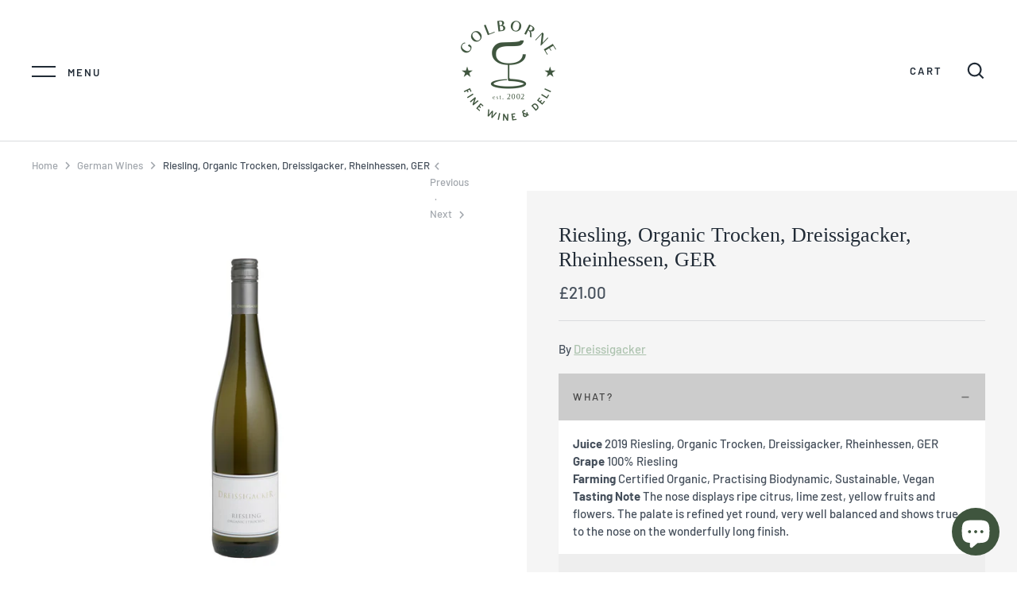

--- FILE ---
content_type: text/html; charset=utf-8
request_url: https://golbornefinewinedeli.com/collections/german-wines/products/riesling-organic-trocken-dreissigacker-rheinhessen
body_size: 26345
content:
<!doctype html>
<html class="no-js" lang="en">
<head>
  <!-- Alchemy 3.1.6 -->
  <meta charset="utf-8" />

  <!--[if IE]><meta http-equiv='X-UA-Compatible' content='IE=edge,chrome=1' /><![endif]-->

  <title>
    Riesling, Organic Trocken, Dreissigacker, Rheinhessen, GER &ndash; Golborne Fine Wine and Deli
  </title>

  
  <meta name="description" content="The approach to Dreissigacker wines is simple – as little intervention as possible with low yields and careful fruit selection. All vineyards are certified organic and biodynamic methods are often used, resulting in excellent fruit quality, hence beautiful balance. We are simple too, is it too much to ask for delicious juice with beautiful balance? We don’t think so and neither does Jochen. That’s why we love him and his wines." />
  

  <link rel="canonical" href="https://golbornefinewinedeli.com/products/riesling-organic-trocken-dreissigacker-rheinhessen" />

  <meta name="viewport" content="width=device-width, initial-scale=1" />
  <meta name="theme-color" content="#3f553e">

  
  <link rel="shortcut icon" href="//golbornefinewinedeli.com/cdn/shop/files/Final-Logomark-03.png?v=1614334589" type="image/png" />
  

  


<meta property="og:site_name" content="Golborne Fine Wine and Deli">
<meta property="og:url" content="https://golbornefinewinedeli.com/products/riesling-organic-trocken-dreissigacker-rheinhessen">
<meta property="og:title" content="Riesling, Organic Trocken, Dreissigacker, Rheinhessen, GER">
<meta property="og:type" content="product">
<meta property="og:description" content="The approach to Dreissigacker wines is simple – as little intervention as possible with low yields and careful fruit selection. All vineyards are certified organic and biodynamic methods are often used, resulting in excellent fruit quality, hence beautiful balance. We are simple too, is it too much to ask for delicious juice with beautiful balance? We don’t think so and neither does Jochen. That’s why we love him and his wines.">

  <meta property="og:price:amount" content="21.00">
  <meta property="og:price:currency" content="GBP">

<meta property="og:image" content="http://golbornefinewinedeli.com/cdn/shop/products/riesling_organictrocken-Edit_1200x1200.jpg?v=1605889376">
      <meta property="og:image:width" content="2500">
      <meta property="og:image:height" content="3333">
    
<meta property="og:image:secure_url" content="https://golbornefinewinedeli.com/cdn/shop/products/riesling_organictrocken-Edit_1200x1200.jpg?v=1605889376">


<meta name="twitter:card" content="summary_large_image">
<meta name="twitter:title" content="Riesling, Organic Trocken, Dreissigacker, Rheinhessen, GER">
<meta name="twitter:description" content="The approach to Dreissigacker wines is simple – as little intervention as possible with low yields and careful fruit selection. All vineyards are certified organic and biodynamic methods are often used, resulting in excellent fruit quality, hence beautiful balance. We are simple too, is it too much to ask for delicious juice with beautiful balance? We don’t think so and neither does Jochen. That’s why we love him and his wines.">

  <link href="//golbornefinewinedeli.com/cdn/shop/t/5/assets/styles.css?v=78883948650772031391759261407" rel="stylesheet" type="text/css" media="all" />

  <!-- Global site tag (gtag.js) - Google Analytics 
<script async src="https://www.googletagmanager.com/gtag/js?id=G-LNVR6M663S"></script>
<script>
  window.dataLayer = window.dataLayer || [];
  function gtag(){dataLayer.push(arguments);}
  gtag('js', new Date());

  gtag('config', 'G-LNVR6M663S');
</script>-->

  <!-- Google tag (gtag.js) -->
<script async src="https://www.googletagmanager.com/gtag/js?id=G-HLYTTZESFX"></script>
<script>
  window.dataLayer = window.dataLayer || [];
  function gtag(){dataLayer.push(arguments);}
  gtag('js', new Date());

  gtag('config', 'G-HLYTTZESFX');
</script>

  <script>window.performance && window.performance.mark && window.performance.mark('shopify.content_for_header.start');</script><meta id="shopify-digital-wallet" name="shopify-digital-wallet" content="/48957325471/digital_wallets/dialog">
<meta name="shopify-checkout-api-token" content="b429016ff2cbc3af71036c23dbe7a0dc">
<meta id="in-context-paypal-metadata" data-shop-id="48957325471" data-venmo-supported="false" data-environment="production" data-locale="en_US" data-paypal-v4="true" data-currency="GBP">
<link rel="alternate" type="application/json+oembed" href="https://golbornefinewinedeli.com/products/riesling-organic-trocken-dreissigacker-rheinhessen.oembed">
<script async="async" src="/checkouts/internal/preloads.js?locale=en-GB"></script>
<script id="apple-pay-shop-capabilities" type="application/json">{"shopId":48957325471,"countryCode":"GB","currencyCode":"GBP","merchantCapabilities":["supports3DS"],"merchantId":"gid:\/\/shopify\/Shop\/48957325471","merchantName":"Golborne Fine Wine and Deli","requiredBillingContactFields":["postalAddress","email","phone"],"requiredShippingContactFields":["postalAddress","email","phone"],"shippingType":"shipping","supportedNetworks":["visa","masterCard","amex","discover","elo"],"total":{"type":"pending","label":"Golborne Fine Wine and Deli","amount":"1.00"},"shopifyPaymentsEnabled":false,"supportsSubscriptions":false}</script>
<script id="shopify-features" type="application/json">{"accessToken":"b429016ff2cbc3af71036c23dbe7a0dc","betas":["rich-media-storefront-analytics"],"domain":"golbornefinewinedeli.com","predictiveSearch":true,"shopId":48957325471,"locale":"en"}</script>
<script>var Shopify = Shopify || {};
Shopify.shop = "gas-wines.myshopify.com";
Shopify.locale = "en";
Shopify.currency = {"active":"GBP","rate":"1.0"};
Shopify.country = "GB";
Shopify.theme = {"name":"[Boost Commerce] Live theme with filter \u0026 search 1","id":116327776415,"schema_name":"Alchemy","schema_version":"3.1.6","theme_store_id":null,"role":"main"};
Shopify.theme.handle = "null";
Shopify.theme.style = {"id":null,"handle":null};
Shopify.cdnHost = "golbornefinewinedeli.com/cdn";
Shopify.routes = Shopify.routes || {};
Shopify.routes.root = "/";</script>
<script type="module">!function(o){(o.Shopify=o.Shopify||{}).modules=!0}(window);</script>
<script>!function(o){function n(){var o=[];function n(){o.push(Array.prototype.slice.apply(arguments))}return n.q=o,n}var t=o.Shopify=o.Shopify||{};t.loadFeatures=n(),t.autoloadFeatures=n()}(window);</script>
<script id="shop-js-analytics" type="application/json">{"pageType":"product"}</script>
<script defer="defer" async type="module" src="//golbornefinewinedeli.com/cdn/shopifycloud/shop-js/modules/v2/client.init-shop-cart-sync_BApSsMSl.en.esm.js"></script>
<script defer="defer" async type="module" src="//golbornefinewinedeli.com/cdn/shopifycloud/shop-js/modules/v2/chunk.common_CBoos6YZ.esm.js"></script>
<script type="module">
  await import("//golbornefinewinedeli.com/cdn/shopifycloud/shop-js/modules/v2/client.init-shop-cart-sync_BApSsMSl.en.esm.js");
await import("//golbornefinewinedeli.com/cdn/shopifycloud/shop-js/modules/v2/chunk.common_CBoos6YZ.esm.js");

  window.Shopify.SignInWithShop?.initShopCartSync?.({"fedCMEnabled":true,"windoidEnabled":true});

</script>
<script>(function() {
  var isLoaded = false;
  function asyncLoad() {
    if (isLoaded) return;
    isLoaded = true;
    var urls = ["https:\/\/age-verification.hulkapps.com\/hulk_age_verifier.js?shop=gas-wines.myshopify.com","https:\/\/js.smile.io\/v1\/smile-shopify.js?shop=gas-wines.myshopify.com","https:\/\/static.klaviyo.com\/onsite\/js\/klaviyo.js?company_id=WA2Ude\u0026shop=gas-wines.myshopify.com","https:\/\/static.klaviyo.com\/onsite\/js\/klaviyo.js?company_id=WA2Ude\u0026shop=gas-wines.myshopify.com","https:\/\/static.klaviyo.com\/onsite\/js\/klaviyo.js?company_id=YdttWD\u0026shop=gas-wines.myshopify.com","https:\/\/static.klaviyo.com\/onsite\/js\/klaviyo.js?company_id=YdttWD\u0026shop=gas-wines.myshopify.com","https:\/\/dashboard.mailerlite.com\/shopify\/17214\/1194766?shop=gas-wines.myshopify.com"];
    for (var i = 0; i < urls.length; i++) {
      var s = document.createElement('script');
      s.type = 'text/javascript';
      s.async = true;
      s.src = urls[i];
      var x = document.getElementsByTagName('script')[0];
      x.parentNode.insertBefore(s, x);
    }
  };
  if(window.attachEvent) {
    window.attachEvent('onload', asyncLoad);
  } else {
    window.addEventListener('load', asyncLoad, false);
  }
})();</script>
<script id="__st">var __st={"a":48957325471,"offset":0,"reqid":"0544dbbc-66e3-49a7-998a-613793555d72-1768857375","pageurl":"golbornefinewinedeli.com\/collections\/german-wines\/products\/riesling-organic-trocken-dreissigacker-rheinhessen","u":"601ca0b7ed45","p":"product","rtyp":"product","rid":5906034917535};</script>
<script>window.ShopifyPaypalV4VisibilityTracking = true;</script>
<script id="captcha-bootstrap">!function(){'use strict';const t='contact',e='account',n='new_comment',o=[[t,t],['blogs',n],['comments',n],[t,'customer']],c=[[e,'customer_login'],[e,'guest_login'],[e,'recover_customer_password'],[e,'create_customer']],r=t=>t.map((([t,e])=>`form[action*='/${t}']:not([data-nocaptcha='true']) input[name='form_type'][value='${e}']`)).join(','),a=t=>()=>t?[...document.querySelectorAll(t)].map((t=>t.form)):[];function s(){const t=[...o],e=r(t);return a(e)}const i='password',u='form_key',d=['recaptcha-v3-token','g-recaptcha-response','h-captcha-response',i],f=()=>{try{return window.sessionStorage}catch{return}},m='__shopify_v',_=t=>t.elements[u];function p(t,e,n=!1){try{const o=window.sessionStorage,c=JSON.parse(o.getItem(e)),{data:r}=function(t){const{data:e,action:n}=t;return t[m]||n?{data:e,action:n}:{data:t,action:n}}(c);for(const[e,n]of Object.entries(r))t.elements[e]&&(t.elements[e].value=n);n&&o.removeItem(e)}catch(o){console.error('form repopulation failed',{error:o})}}const l='form_type',E='cptcha';function T(t){t.dataset[E]=!0}const w=window,h=w.document,L='Shopify',v='ce_forms',y='captcha';let A=!1;((t,e)=>{const n=(g='f06e6c50-85a8-45c8-87d0-21a2b65856fe',I='https://cdn.shopify.com/shopifycloud/storefront-forms-hcaptcha/ce_storefront_forms_captcha_hcaptcha.v1.5.2.iife.js',D={infoText:'Protected by hCaptcha',privacyText:'Privacy',termsText:'Terms'},(t,e,n)=>{const o=w[L][v],c=o.bindForm;if(c)return c(t,g,e,D).then(n);var r;o.q.push([[t,g,e,D],n]),r=I,A||(h.body.append(Object.assign(h.createElement('script'),{id:'captcha-provider',async:!0,src:r})),A=!0)});var g,I,D;w[L]=w[L]||{},w[L][v]=w[L][v]||{},w[L][v].q=[],w[L][y]=w[L][y]||{},w[L][y].protect=function(t,e){n(t,void 0,e),T(t)},Object.freeze(w[L][y]),function(t,e,n,w,h,L){const[v,y,A,g]=function(t,e,n){const i=e?o:[],u=t?c:[],d=[...i,...u],f=r(d),m=r(i),_=r(d.filter((([t,e])=>n.includes(e))));return[a(f),a(m),a(_),s()]}(w,h,L),I=t=>{const e=t.target;return e instanceof HTMLFormElement?e:e&&e.form},D=t=>v().includes(t);t.addEventListener('submit',(t=>{const e=I(t);if(!e)return;const n=D(e)&&!e.dataset.hcaptchaBound&&!e.dataset.recaptchaBound,o=_(e),c=g().includes(e)&&(!o||!o.value);(n||c)&&t.preventDefault(),c&&!n&&(function(t){try{if(!f())return;!function(t){const e=f();if(!e)return;const n=_(t);if(!n)return;const o=n.value;o&&e.removeItem(o)}(t);const e=Array.from(Array(32),(()=>Math.random().toString(36)[2])).join('');!function(t,e){_(t)||t.append(Object.assign(document.createElement('input'),{type:'hidden',name:u})),t.elements[u].value=e}(t,e),function(t,e){const n=f();if(!n)return;const o=[...t.querySelectorAll(`input[type='${i}']`)].map((({name:t})=>t)),c=[...d,...o],r={};for(const[a,s]of new FormData(t).entries())c.includes(a)||(r[a]=s);n.setItem(e,JSON.stringify({[m]:1,action:t.action,data:r}))}(t,e)}catch(e){console.error('failed to persist form',e)}}(e),e.submit())}));const S=(t,e)=>{t&&!t.dataset[E]&&(n(t,e.some((e=>e===t))),T(t))};for(const o of['focusin','change'])t.addEventListener(o,(t=>{const e=I(t);D(e)&&S(e,y())}));const B=e.get('form_key'),M=e.get(l),P=B&&M;t.addEventListener('DOMContentLoaded',(()=>{const t=y();if(P)for(const e of t)e.elements[l].value===M&&p(e,B);[...new Set([...A(),...v().filter((t=>'true'===t.dataset.shopifyCaptcha))])].forEach((e=>S(e,t)))}))}(h,new URLSearchParams(w.location.search),n,t,e,['guest_login'])})(!0,!0)}();</script>
<script integrity="sha256-4kQ18oKyAcykRKYeNunJcIwy7WH5gtpwJnB7kiuLZ1E=" data-source-attribution="shopify.loadfeatures" defer="defer" src="//golbornefinewinedeli.com/cdn/shopifycloud/storefront/assets/storefront/load_feature-a0a9edcb.js" crossorigin="anonymous"></script>
<script data-source-attribution="shopify.dynamic_checkout.dynamic.init">var Shopify=Shopify||{};Shopify.PaymentButton=Shopify.PaymentButton||{isStorefrontPortableWallets:!0,init:function(){window.Shopify.PaymentButton.init=function(){};var t=document.createElement("script");t.src="https://golbornefinewinedeli.com/cdn/shopifycloud/portable-wallets/latest/portable-wallets.en.js",t.type="module",document.head.appendChild(t)}};
</script>
<script data-source-attribution="shopify.dynamic_checkout.buyer_consent">
  function portableWalletsHideBuyerConsent(e){var t=document.getElementById("shopify-buyer-consent"),n=document.getElementById("shopify-subscription-policy-button");t&&n&&(t.classList.add("hidden"),t.setAttribute("aria-hidden","true"),n.removeEventListener("click",e))}function portableWalletsShowBuyerConsent(e){var t=document.getElementById("shopify-buyer-consent"),n=document.getElementById("shopify-subscription-policy-button");t&&n&&(t.classList.remove("hidden"),t.removeAttribute("aria-hidden"),n.addEventListener("click",e))}window.Shopify?.PaymentButton&&(window.Shopify.PaymentButton.hideBuyerConsent=portableWalletsHideBuyerConsent,window.Shopify.PaymentButton.showBuyerConsent=portableWalletsShowBuyerConsent);
</script>
<script>
  function portableWalletsCleanup(e){e&&e.src&&console.error("Failed to load portable wallets script "+e.src);var t=document.querySelectorAll("shopify-accelerated-checkout .shopify-payment-button__skeleton, shopify-accelerated-checkout-cart .wallet-cart-button__skeleton"),e=document.getElementById("shopify-buyer-consent");for(let e=0;e<t.length;e++)t[e].remove();e&&e.remove()}function portableWalletsNotLoadedAsModule(e){e instanceof ErrorEvent&&"string"==typeof e.message&&e.message.includes("import.meta")&&"string"==typeof e.filename&&e.filename.includes("portable-wallets")&&(window.removeEventListener("error",portableWalletsNotLoadedAsModule),window.Shopify.PaymentButton.failedToLoad=e,"loading"===document.readyState?document.addEventListener("DOMContentLoaded",window.Shopify.PaymentButton.init):window.Shopify.PaymentButton.init())}window.addEventListener("error",portableWalletsNotLoadedAsModule);
</script>

<script type="module" src="https://golbornefinewinedeli.com/cdn/shopifycloud/portable-wallets/latest/portable-wallets.en.js" onError="portableWalletsCleanup(this)" crossorigin="anonymous"></script>
<script nomodule>
  document.addEventListener("DOMContentLoaded", portableWalletsCleanup);
</script>

<link id="shopify-accelerated-checkout-styles" rel="stylesheet" media="screen" href="https://golbornefinewinedeli.com/cdn/shopifycloud/portable-wallets/latest/accelerated-checkout-backwards-compat.css" crossorigin="anonymous">
<style id="shopify-accelerated-checkout-cart">
        #shopify-buyer-consent {
  margin-top: 1em;
  display: inline-block;
  width: 100%;
}

#shopify-buyer-consent.hidden {
  display: none;
}

#shopify-subscription-policy-button {
  background: none;
  border: none;
  padding: 0;
  text-decoration: underline;
  font-size: inherit;
  cursor: pointer;
}

#shopify-subscription-policy-button::before {
  box-shadow: none;
}

      </style>
<script id="sections-script" data-sections="product-recommendations" defer="defer" src="//golbornefinewinedeli.com/cdn/shop/t/5/compiled_assets/scripts.js?1028"></script>
<script>window.performance && window.performance.mark && window.performance.mark('shopify.content_for_header.end');</script>

  <script>
    document.documentElement.className = document.documentElement.className.replace('no-js', '');
    window.theme = window.theme || {};
    theme.money_format = "£{{amount}}";
    theme.money_container = '.theme-money';
    window.lazySizesConfig = window.lazySizesConfig || {
      expFactor: 2.0
    };
    theme.strings = {
      previous: "Previous",
      next: "Next",
      close: "Close",
      addressError: "Error looking up that address",
      addressNoResults: "No results for that address",
      addressQueryLimit: "You have exceeded the Google API usage limit. Consider upgrading to a \u003ca href=\"https:\/\/developers.google.com\/maps\/premium\/usage-limits\"\u003ePremium Plan\u003c\/a\u003e.",
      authError: "There was a problem authenticating your Google Maps API Key.",
      priceNonExistent: "Unavailable",
      buttonDefault: "Add to Cart",
      buttonNoStock: "Out of stock",
      buttonNoVariant: "Unavailable",
      products_product_unit_price_separator: " \/ ",
      productsListingFrom: "From",
      searchSeeAll: "See all results",
      cartTermsConfirmation: "You must agree to the terms and conditions before continuing.",
      addingToCart: "Adding",
      addedToCart: "Added to cart"
    };
    theme.routes = {
      search_url: '/search',
      cart_add_url: '/cart/add'
    };
    theme.enableOverlapTransition = true;
    theme.productImageAlign = true;
    theme.setHeaderOverlapClass = function(){
      if(window.scrollY < this.offsetHeight) {
        document.getElementsByTagName('body')[0].classList.add('header-overlapping');
      } else {
        document.getElementsByTagName('body')[0].classList.remove('header-overlapping');
      }
    }
    theme.checkForBannerBehindHeader = function(){
      var elBanner = document.querySelector('.banner-under-header');
      window.removeEventListener('load', theme.setHeaderOverlapClass);
      window.removeEventListener('scroll', theme.setHeaderOverlapClass);
      if(elBanner) {
        document.getElementsByTagName('body')[0].classList.add('has-banner');
        window.addEventListener('load', theme.setHeaderOverlapClass.bind(elBanner));
        window.addEventListener('scroll', theme.setHeaderOverlapClass.bind(elBanner));
        theme.setHeaderOverlapClass.bind(elBanner)();
      } else {
        document.getElementsByTagName('body')[0].classList.remove('has-banner');
        document.getElementsByTagName('body')[0].classList.remove('header-overlapping');
      }
    }
    theme.enableTransitionIn = true;
    
    // Reveal elements when in, or above, the viewport
    theme.checkForRevealElementsVerticalOffset = 50;
    theme.checkForRevealElementsStepDelay = 100;
    theme.checkForRevealElements = function(instant){
      var revealClass = instant === true ? 'reveal-candidate--reveal reveal-candidate--reveal-instant' : 'reveal-candidate--reveal';
      var elsNowOnScreen = Array.prototype.filter.call(document.querySelectorAll('.reveal-candidate:not(.reveal-candidate--reveal)'), function(el){
        var elTop = el.getBoundingClientRect().top + document.body.scrollTop;
        var windowScrollTop = window.scrollY;
        if(elTop < windowScrollTop + window.innerHeight - theme.checkForRevealElementsVerticalOffset) {
          // if off top of screen, reveal immediately
          if(elTop + el.offsetWidth < windowScrollTop) {
            revealClass.split(' ').map(function(cl) { el.classList.add(cl) });
          } else {
            // otherwise return true to reveal in step
            return true;
          }
        }
        return false;
      });
      Array.prototype.forEach.call(elsNowOnScreen, function(el, index){
        if(index > 0 && instant !== true) {
          (revealClass + ' reveal-candidate--reveal-delay').split(' ').map(function(cl) { el.classList.add(cl) });
          setTimeout((function(){
            this.classList.remove('reveal-candidate--reveal-delay');
          }).bind(el), theme.checkForRevealElementsStepDelay * index);
        } else {
          revealClass.split(' ').map(function(cl) { el.classList.add(cl) });
        }
      });
    }
    
  </script>
<div id="shopify-section-filter-menu-settings" class="shopify-section"><style type="text/css">
/*  Filter Menu Color and Image Section CSS */</style>
<link href="//golbornefinewinedeli.com/cdn/shop/t/5/assets/filter-menu.scss.css?v=18747234313120570141703178133" rel="stylesheet" type="text/css" media="all" />
<script src="//golbornefinewinedeli.com/cdn/shop/t/5/assets/filter-menu.js?v=52460515243107046321607616081" type="text/javascript"></script>





</div>

<!--begin-boost-pfs-filter-css-->
  <link rel="preload stylesheet" href="//golbornefinewinedeli.com/cdn/shop/t/5/assets/boost-pfs-instant-search.scss.css?v=106467440107260882621607616090" as="style"><link href="//golbornefinewinedeli.com/cdn/shop/t/5/assets/boost-pfs-custom.scss.css?v=36066929579850761301607620224" rel="stylesheet" type="text/css" media="all" />
<style data-id="boost-pfs-style" type="text/css">
      .boost-pfs-filter-option-title-text {}

     .boost-pfs-filter-tree-v .boost-pfs-filter-option-title-text:before {}
      .boost-pfs-filter-tree-v .boost-pfs-filter-option.boost-pfs-filter-option-collapsed .boost-pfs-filter-option-title-text:before {}
      .boost-pfs-filter-tree-h .boost-pfs-filter-option-title-heading:before {
        border-right-color: ;
        border-bottom-color: ;
      }

      .boost-pfs-filter-option-content .boost-pfs-filter-option-item-list .boost-pfs-filter-option-item button,
      .boost-pfs-filter-option-content .boost-pfs-filter-option-item-list .boost-pfs-filter-option-item .boost-pfs-filter-button,
      .boost-pfs-filter-option-range-amount input,
      .boost-pfs-filter-tree-v .boost-pfs-filter-refine-by .boost-pfs-filter-refine-by-items .refine-by-item,
      .boost-pfs-filter-refine-by-wrapper-v .boost-pfs-filter-refine-by .boost-pfs-filter-refine-by-items .refine-by-item,
      .boost-pfs-filter-refine-by .boost-pfs-filter-option-title,
      .boost-pfs-filter-refine-by .boost-pfs-filter-refine-by-items .refine-by-item>a,
      .boost-pfs-filter-refine-by>span,
      .boost-pfs-filter-clear,
      .boost-pfs-filter-clear-all{font-size: 14px;}

      .boost-pfs-filter-option-multi-level-collections .boost-pfs-filter-option-multi-level-list .boost-pfs-filter-option-item .boost-pfs-filter-button-arrow .boost-pfs-arrow:before,
      .boost-pfs-filter-option-multi-level-tag .boost-pfs-filter-option-multi-level-list .boost-pfs-filter-option-item .boost-pfs-filter-button-arrow .boost-pfs-arrow:before {}

      .boost-pfs-filter-refine-by .boost-pfs-filter-refine-by-items .refine-by-item .boost-pfs-filter-clear:before,
      .boost-pfs-filter-refine-by .boost-pfs-filter-refine-by-items .refine-by-item .boost-pfs-filter-clear:after {
        background: ;
      }

      .boost-pfs-filter-tree-mobile-button button,
      .boost-pfs-filter-top-sorting-mobile button {}
      .boost-pfs-filter-top-sorting-mobile button>span:after {}
    </style>
<!--end-boost-pfs-filter-css-->

<script type="application/javascript" async 
 src="https://static.klaviyo.com/onsite/js/klaviyo.js?company_id=YdttWD"></script>

  <meta name="google-site-verification" content="JrKLQCL1mKxi_VaKYYU71t6H2pHMOa-OqfuRoVdyQmU" />
  
<script src="https://cdn.shopify.com/extensions/7bc9bb47-adfa-4267-963e-cadee5096caf/inbox-1252/assets/inbox-chat-loader.js" type="text/javascript" defer="defer"></script>
<link href="https://monorail-edge.shopifysvc.com" rel="dns-prefetch">
<script>(function(){if ("sendBeacon" in navigator && "performance" in window) {try {var session_token_from_headers = performance.getEntriesByType('navigation')[0].serverTiming.find(x => x.name == '_s').description;} catch {var session_token_from_headers = undefined;}var session_cookie_matches = document.cookie.match(/_shopify_s=([^;]*)/);var session_token_from_cookie = session_cookie_matches && session_cookie_matches.length === 2 ? session_cookie_matches[1] : "";var session_token = session_token_from_headers || session_token_from_cookie || "";function handle_abandonment_event(e) {var entries = performance.getEntries().filter(function(entry) {return /monorail-edge.shopifysvc.com/.test(entry.name);});if (!window.abandonment_tracked && entries.length === 0) {window.abandonment_tracked = true;var currentMs = Date.now();var navigation_start = performance.timing.navigationStart;var payload = {shop_id: 48957325471,url: window.location.href,navigation_start,duration: currentMs - navigation_start,session_token,page_type: "product"};window.navigator.sendBeacon("https://monorail-edge.shopifysvc.com/v1/produce", JSON.stringify({schema_id: "online_store_buyer_site_abandonment/1.1",payload: payload,metadata: {event_created_at_ms: currentMs,event_sent_at_ms: currentMs}}));}}window.addEventListener('pagehide', handle_abandonment_event);}}());</script>
<script id="web-pixels-manager-setup">(function e(e,d,r,n,o){if(void 0===o&&(o={}),!Boolean(null===(a=null===(i=window.Shopify)||void 0===i?void 0:i.analytics)||void 0===a?void 0:a.replayQueue)){var i,a;window.Shopify=window.Shopify||{};var t=window.Shopify;t.analytics=t.analytics||{};var s=t.analytics;s.replayQueue=[],s.publish=function(e,d,r){return s.replayQueue.push([e,d,r]),!0};try{self.performance.mark("wpm:start")}catch(e){}var l=function(){var e={modern:/Edge?\/(1{2}[4-9]|1[2-9]\d|[2-9]\d{2}|\d{4,})\.\d+(\.\d+|)|Firefox\/(1{2}[4-9]|1[2-9]\d|[2-9]\d{2}|\d{4,})\.\d+(\.\d+|)|Chrom(ium|e)\/(9{2}|\d{3,})\.\d+(\.\d+|)|(Maci|X1{2}).+ Version\/(15\.\d+|(1[6-9]|[2-9]\d|\d{3,})\.\d+)([,.]\d+|)( \(\w+\)|)( Mobile\/\w+|) Safari\/|Chrome.+OPR\/(9{2}|\d{3,})\.\d+\.\d+|(CPU[ +]OS|iPhone[ +]OS|CPU[ +]iPhone|CPU IPhone OS|CPU iPad OS)[ +]+(15[._]\d+|(1[6-9]|[2-9]\d|\d{3,})[._]\d+)([._]\d+|)|Android:?[ /-](13[3-9]|1[4-9]\d|[2-9]\d{2}|\d{4,})(\.\d+|)(\.\d+|)|Android.+Firefox\/(13[5-9]|1[4-9]\d|[2-9]\d{2}|\d{4,})\.\d+(\.\d+|)|Android.+Chrom(ium|e)\/(13[3-9]|1[4-9]\d|[2-9]\d{2}|\d{4,})\.\d+(\.\d+|)|SamsungBrowser\/([2-9]\d|\d{3,})\.\d+/,legacy:/Edge?\/(1[6-9]|[2-9]\d|\d{3,})\.\d+(\.\d+|)|Firefox\/(5[4-9]|[6-9]\d|\d{3,})\.\d+(\.\d+|)|Chrom(ium|e)\/(5[1-9]|[6-9]\d|\d{3,})\.\d+(\.\d+|)([\d.]+$|.*Safari\/(?![\d.]+ Edge\/[\d.]+$))|(Maci|X1{2}).+ Version\/(10\.\d+|(1[1-9]|[2-9]\d|\d{3,})\.\d+)([,.]\d+|)( \(\w+\)|)( Mobile\/\w+|) Safari\/|Chrome.+OPR\/(3[89]|[4-9]\d|\d{3,})\.\d+\.\d+|(CPU[ +]OS|iPhone[ +]OS|CPU[ +]iPhone|CPU IPhone OS|CPU iPad OS)[ +]+(10[._]\d+|(1[1-9]|[2-9]\d|\d{3,})[._]\d+)([._]\d+|)|Android:?[ /-](13[3-9]|1[4-9]\d|[2-9]\d{2}|\d{4,})(\.\d+|)(\.\d+|)|Mobile Safari.+OPR\/([89]\d|\d{3,})\.\d+\.\d+|Android.+Firefox\/(13[5-9]|1[4-9]\d|[2-9]\d{2}|\d{4,})\.\d+(\.\d+|)|Android.+Chrom(ium|e)\/(13[3-9]|1[4-9]\d|[2-9]\d{2}|\d{4,})\.\d+(\.\d+|)|Android.+(UC? ?Browser|UCWEB|U3)[ /]?(15\.([5-9]|\d{2,})|(1[6-9]|[2-9]\d|\d{3,})\.\d+)\.\d+|SamsungBrowser\/(5\.\d+|([6-9]|\d{2,})\.\d+)|Android.+MQ{2}Browser\/(14(\.(9|\d{2,})|)|(1[5-9]|[2-9]\d|\d{3,})(\.\d+|))(\.\d+|)|K[Aa][Ii]OS\/(3\.\d+|([4-9]|\d{2,})\.\d+)(\.\d+|)/},d=e.modern,r=e.legacy,n=navigator.userAgent;return n.match(d)?"modern":n.match(r)?"legacy":"unknown"}(),u="modern"===l?"modern":"legacy",c=(null!=n?n:{modern:"",legacy:""})[u],f=function(e){return[e.baseUrl,"/wpm","/b",e.hashVersion,"modern"===e.buildTarget?"m":"l",".js"].join("")}({baseUrl:d,hashVersion:r,buildTarget:u}),m=function(e){var d=e.version,r=e.bundleTarget,n=e.surface,o=e.pageUrl,i=e.monorailEndpoint;return{emit:function(e){var a=e.status,t=e.errorMsg,s=(new Date).getTime(),l=JSON.stringify({metadata:{event_sent_at_ms:s},events:[{schema_id:"web_pixels_manager_load/3.1",payload:{version:d,bundle_target:r,page_url:o,status:a,surface:n,error_msg:t},metadata:{event_created_at_ms:s}}]});if(!i)return console&&console.warn&&console.warn("[Web Pixels Manager] No Monorail endpoint provided, skipping logging."),!1;try{return self.navigator.sendBeacon.bind(self.navigator)(i,l)}catch(e){}var u=new XMLHttpRequest;try{return u.open("POST",i,!0),u.setRequestHeader("Content-Type","text/plain"),u.send(l),!0}catch(e){return console&&console.warn&&console.warn("[Web Pixels Manager] Got an unhandled error while logging to Monorail."),!1}}}}({version:r,bundleTarget:l,surface:e.surface,pageUrl:self.location.href,monorailEndpoint:e.monorailEndpoint});try{o.browserTarget=l,function(e){var d=e.src,r=e.async,n=void 0===r||r,o=e.onload,i=e.onerror,a=e.sri,t=e.scriptDataAttributes,s=void 0===t?{}:t,l=document.createElement("script"),u=document.querySelector("head"),c=document.querySelector("body");if(l.async=n,l.src=d,a&&(l.integrity=a,l.crossOrigin="anonymous"),s)for(var f in s)if(Object.prototype.hasOwnProperty.call(s,f))try{l.dataset[f]=s[f]}catch(e){}if(o&&l.addEventListener("load",o),i&&l.addEventListener("error",i),u)u.appendChild(l);else{if(!c)throw new Error("Did not find a head or body element to append the script");c.appendChild(l)}}({src:f,async:!0,onload:function(){if(!function(){var e,d;return Boolean(null===(d=null===(e=window.Shopify)||void 0===e?void 0:e.analytics)||void 0===d?void 0:d.initialized)}()){var d=window.webPixelsManager.init(e)||void 0;if(d){var r=window.Shopify.analytics;r.replayQueue.forEach((function(e){var r=e[0],n=e[1],o=e[2];d.publishCustomEvent(r,n,o)})),r.replayQueue=[],r.publish=d.publishCustomEvent,r.visitor=d.visitor,r.initialized=!0}}},onerror:function(){return m.emit({status:"failed",errorMsg:"".concat(f," has failed to load")})},sri:function(e){var d=/^sha384-[A-Za-z0-9+/=]+$/;return"string"==typeof e&&d.test(e)}(c)?c:"",scriptDataAttributes:o}),m.emit({status:"loading"})}catch(e){m.emit({status:"failed",errorMsg:(null==e?void 0:e.message)||"Unknown error"})}}})({shopId: 48957325471,storefrontBaseUrl: "https://golbornefinewinedeli.com",extensionsBaseUrl: "https://extensions.shopifycdn.com/cdn/shopifycloud/web-pixels-manager",monorailEndpoint: "https://monorail-edge.shopifysvc.com/unstable/produce_batch",surface: "storefront-renderer",enabledBetaFlags: ["2dca8a86"],webPixelsConfigList: [{"id":"82870431","eventPayloadVersion":"v1","runtimeContext":"LAX","scriptVersion":"1","type":"CUSTOM","privacyPurposes":["ANALYTICS"],"name":"Google Analytics tag (migrated)"},{"id":"shopify-app-pixel","configuration":"{}","eventPayloadVersion":"v1","runtimeContext":"STRICT","scriptVersion":"0450","apiClientId":"shopify-pixel","type":"APP","privacyPurposes":["ANALYTICS","MARKETING"]},{"id":"shopify-custom-pixel","eventPayloadVersion":"v1","runtimeContext":"LAX","scriptVersion":"0450","apiClientId":"shopify-pixel","type":"CUSTOM","privacyPurposes":["ANALYTICS","MARKETING"]}],isMerchantRequest: false,initData: {"shop":{"name":"Golborne Fine Wine and Deli","paymentSettings":{"currencyCode":"GBP"},"myshopifyDomain":"gas-wines.myshopify.com","countryCode":"GB","storefrontUrl":"https:\/\/golbornefinewinedeli.com"},"customer":null,"cart":null,"checkout":null,"productVariants":[{"price":{"amount":21.0,"currencyCode":"GBP"},"product":{"title":"Riesling, Organic Trocken, Dreissigacker, Rheinhessen, GER","vendor":"Dreissigacker","id":"5906034917535","untranslatedTitle":"Riesling, Organic Trocken, Dreissigacker, Rheinhessen, GER","url":"\/products\/riesling-organic-trocken-dreissigacker-rheinhessen","type":"White"},"id":"37070574911647","image":{"src":"\/\/golbornefinewinedeli.com\/cdn\/shop\/products\/riesling_organictrocken-Edit.jpg?v=1605889376"},"sku":"DR101B19","title":"Default Title","untranslatedTitle":"Default Title"}],"purchasingCompany":null},},"https://golbornefinewinedeli.com/cdn","fcfee988w5aeb613cpc8e4bc33m6693e112",{"modern":"","legacy":""},{"shopId":"48957325471","storefrontBaseUrl":"https:\/\/golbornefinewinedeli.com","extensionBaseUrl":"https:\/\/extensions.shopifycdn.com\/cdn\/shopifycloud\/web-pixels-manager","surface":"storefront-renderer","enabledBetaFlags":"[\"2dca8a86\"]","isMerchantRequest":"false","hashVersion":"fcfee988w5aeb613cpc8e4bc33m6693e112","publish":"custom","events":"[[\"page_viewed\",{}],[\"product_viewed\",{\"productVariant\":{\"price\":{\"amount\":21.0,\"currencyCode\":\"GBP\"},\"product\":{\"title\":\"Riesling, Organic Trocken, Dreissigacker, Rheinhessen, GER\",\"vendor\":\"Dreissigacker\",\"id\":\"5906034917535\",\"untranslatedTitle\":\"Riesling, Organic Trocken, Dreissigacker, Rheinhessen, GER\",\"url\":\"\/products\/riesling-organic-trocken-dreissigacker-rheinhessen\",\"type\":\"White\"},\"id\":\"37070574911647\",\"image\":{\"src\":\"\/\/golbornefinewinedeli.com\/cdn\/shop\/products\/riesling_organictrocken-Edit.jpg?v=1605889376\"},\"sku\":\"DR101B19\",\"title\":\"Default Title\",\"untranslatedTitle\":\"Default Title\"}}]]"});</script><script>
  window.ShopifyAnalytics = window.ShopifyAnalytics || {};
  window.ShopifyAnalytics.meta = window.ShopifyAnalytics.meta || {};
  window.ShopifyAnalytics.meta.currency = 'GBP';
  var meta = {"product":{"id":5906034917535,"gid":"gid:\/\/shopify\/Product\/5906034917535","vendor":"Dreissigacker","type":"White","handle":"riesling-organic-trocken-dreissigacker-rheinhessen","variants":[{"id":37070574911647,"price":2100,"name":"Riesling, Organic Trocken, Dreissigacker, Rheinhessen, GER","public_title":null,"sku":"DR101B19"}],"remote":false},"page":{"pageType":"product","resourceType":"product","resourceId":5906034917535,"requestId":"0544dbbc-66e3-49a7-998a-613793555d72-1768857375"}};
  for (var attr in meta) {
    window.ShopifyAnalytics.meta[attr] = meta[attr];
  }
</script>
<script class="analytics">
  (function () {
    var customDocumentWrite = function(content) {
      var jquery = null;

      if (window.jQuery) {
        jquery = window.jQuery;
      } else if (window.Checkout && window.Checkout.$) {
        jquery = window.Checkout.$;
      }

      if (jquery) {
        jquery('body').append(content);
      }
    };

    var hasLoggedConversion = function(token) {
      if (token) {
        return document.cookie.indexOf('loggedConversion=' + token) !== -1;
      }
      return false;
    }

    var setCookieIfConversion = function(token) {
      if (token) {
        var twoMonthsFromNow = new Date(Date.now());
        twoMonthsFromNow.setMonth(twoMonthsFromNow.getMonth() + 2);

        document.cookie = 'loggedConversion=' + token + '; expires=' + twoMonthsFromNow;
      }
    }

    var trekkie = window.ShopifyAnalytics.lib = window.trekkie = window.trekkie || [];
    if (trekkie.integrations) {
      return;
    }
    trekkie.methods = [
      'identify',
      'page',
      'ready',
      'track',
      'trackForm',
      'trackLink'
    ];
    trekkie.factory = function(method) {
      return function() {
        var args = Array.prototype.slice.call(arguments);
        args.unshift(method);
        trekkie.push(args);
        return trekkie;
      };
    };
    for (var i = 0; i < trekkie.methods.length; i++) {
      var key = trekkie.methods[i];
      trekkie[key] = trekkie.factory(key);
    }
    trekkie.load = function(config) {
      trekkie.config = config || {};
      trekkie.config.initialDocumentCookie = document.cookie;
      var first = document.getElementsByTagName('script')[0];
      var script = document.createElement('script');
      script.type = 'text/javascript';
      script.onerror = function(e) {
        var scriptFallback = document.createElement('script');
        scriptFallback.type = 'text/javascript';
        scriptFallback.onerror = function(error) {
                var Monorail = {
      produce: function produce(monorailDomain, schemaId, payload) {
        var currentMs = new Date().getTime();
        var event = {
          schema_id: schemaId,
          payload: payload,
          metadata: {
            event_created_at_ms: currentMs,
            event_sent_at_ms: currentMs
          }
        };
        return Monorail.sendRequest("https://" + monorailDomain + "/v1/produce", JSON.stringify(event));
      },
      sendRequest: function sendRequest(endpointUrl, payload) {
        // Try the sendBeacon API
        if (window && window.navigator && typeof window.navigator.sendBeacon === 'function' && typeof window.Blob === 'function' && !Monorail.isIos12()) {
          var blobData = new window.Blob([payload], {
            type: 'text/plain'
          });

          if (window.navigator.sendBeacon(endpointUrl, blobData)) {
            return true;
          } // sendBeacon was not successful

        } // XHR beacon

        var xhr = new XMLHttpRequest();

        try {
          xhr.open('POST', endpointUrl);
          xhr.setRequestHeader('Content-Type', 'text/plain');
          xhr.send(payload);
        } catch (e) {
          console.log(e);
        }

        return false;
      },
      isIos12: function isIos12() {
        return window.navigator.userAgent.lastIndexOf('iPhone; CPU iPhone OS 12_') !== -1 || window.navigator.userAgent.lastIndexOf('iPad; CPU OS 12_') !== -1;
      }
    };
    Monorail.produce('monorail-edge.shopifysvc.com',
      'trekkie_storefront_load_errors/1.1',
      {shop_id: 48957325471,
      theme_id: 116327776415,
      app_name: "storefront",
      context_url: window.location.href,
      source_url: "//golbornefinewinedeli.com/cdn/s/trekkie.storefront.cd680fe47e6c39ca5d5df5f0a32d569bc48c0f27.min.js"});

        };
        scriptFallback.async = true;
        scriptFallback.src = '//golbornefinewinedeli.com/cdn/s/trekkie.storefront.cd680fe47e6c39ca5d5df5f0a32d569bc48c0f27.min.js';
        first.parentNode.insertBefore(scriptFallback, first);
      };
      script.async = true;
      script.src = '//golbornefinewinedeli.com/cdn/s/trekkie.storefront.cd680fe47e6c39ca5d5df5f0a32d569bc48c0f27.min.js';
      first.parentNode.insertBefore(script, first);
    };
    trekkie.load(
      {"Trekkie":{"appName":"storefront","development":false,"defaultAttributes":{"shopId":48957325471,"isMerchantRequest":null,"themeId":116327776415,"themeCityHash":"17783870894034436987","contentLanguage":"en","currency":"GBP","eventMetadataId":"cd7eb46a-08d8-43a4-a0e5-a50d3d27aaa4"},"isServerSideCookieWritingEnabled":true,"monorailRegion":"shop_domain","enabledBetaFlags":["65f19447"]},"Session Attribution":{},"S2S":{"facebookCapiEnabled":true,"source":"trekkie-storefront-renderer","apiClientId":580111}}
    );

    var loaded = false;
    trekkie.ready(function() {
      if (loaded) return;
      loaded = true;

      window.ShopifyAnalytics.lib = window.trekkie;

      var originalDocumentWrite = document.write;
      document.write = customDocumentWrite;
      try { window.ShopifyAnalytics.merchantGoogleAnalytics.call(this); } catch(error) {};
      document.write = originalDocumentWrite;

      window.ShopifyAnalytics.lib.page(null,{"pageType":"product","resourceType":"product","resourceId":5906034917535,"requestId":"0544dbbc-66e3-49a7-998a-613793555d72-1768857375","shopifyEmitted":true});

      var match = window.location.pathname.match(/checkouts\/(.+)\/(thank_you|post_purchase)/)
      var token = match? match[1]: undefined;
      if (!hasLoggedConversion(token)) {
        setCookieIfConversion(token);
        window.ShopifyAnalytics.lib.track("Viewed Product",{"currency":"GBP","variantId":37070574911647,"productId":5906034917535,"productGid":"gid:\/\/shopify\/Product\/5906034917535","name":"Riesling, Organic Trocken, Dreissigacker, Rheinhessen, GER","price":"21.00","sku":"DR101B19","brand":"Dreissigacker","variant":null,"category":"White","nonInteraction":true,"remote":false},undefined,undefined,{"shopifyEmitted":true});
      window.ShopifyAnalytics.lib.track("monorail:\/\/trekkie_storefront_viewed_product\/1.1",{"currency":"GBP","variantId":37070574911647,"productId":5906034917535,"productGid":"gid:\/\/shopify\/Product\/5906034917535","name":"Riesling, Organic Trocken, Dreissigacker, Rheinhessen, GER","price":"21.00","sku":"DR101B19","brand":"Dreissigacker","variant":null,"category":"White","nonInteraction":true,"remote":false,"referer":"https:\/\/golbornefinewinedeli.com\/collections\/german-wines\/products\/riesling-organic-trocken-dreissigacker-rheinhessen"});
      }
    });


        var eventsListenerScript = document.createElement('script');
        eventsListenerScript.async = true;
        eventsListenerScript.src = "//golbornefinewinedeli.com/cdn/shopifycloud/storefront/assets/shop_events_listener-3da45d37.js";
        document.getElementsByTagName('head')[0].appendChild(eventsListenerScript);

})();</script>
  <script>
  if (!window.ga || (window.ga && typeof window.ga !== 'function')) {
    window.ga = function ga() {
      (window.ga.q = window.ga.q || []).push(arguments);
      if (window.Shopify && window.Shopify.analytics && typeof window.Shopify.analytics.publish === 'function') {
        window.Shopify.analytics.publish("ga_stub_called", {}, {sendTo: "google_osp_migration"});
      }
      console.error("Shopify's Google Analytics stub called with:", Array.from(arguments), "\nSee https://help.shopify.com/manual/promoting-marketing/pixels/pixel-migration#google for more information.");
    };
    if (window.Shopify && window.Shopify.analytics && typeof window.Shopify.analytics.publish === 'function') {
      window.Shopify.analytics.publish("ga_stub_initialized", {}, {sendTo: "google_osp_migration"});
    }
  }
</script>
<script
  defer
  src="https://golbornefinewinedeli.com/cdn/shopifycloud/perf-kit/shopify-perf-kit-3.0.4.min.js"
  data-application="storefront-renderer"
  data-shop-id="48957325471"
  data-render-region="gcp-us-central1"
  data-page-type="product"
  data-theme-instance-id="116327776415"
  data-theme-name="Alchemy"
  data-theme-version="3.1.6"
  data-monorail-region="shop_domain"
  data-resource-timing-sampling-rate="10"
  data-shs="true"
  data-shs-beacon="true"
  data-shs-export-with-fetch="true"
  data-shs-logs-sample-rate="1"
  data-shs-beacon-endpoint="https://golbornefinewinedeli.com/api/collect"
></script>
</head>

<body id="riesling-organic-trocken-dreissigacker-rheinhessen-ger" class="template-product" >
  <a class="skip-link visually-hidden" href="#main">Skip to content</a>

  <div id="shopify-section-announcement" class="shopify-section">
</div>

  <div id="shopify-section-header" class="shopify-section shopify-section--header"><style data-shopify>
.pageheader .logo { max-width: 120px }.scrolled-down .pageheader .logo { max-width: 90px }@media (max-width: 767px) {
        .scrolled-down .pageheader .logo { max-width: 78px }
      }.has-banner .banner-image-container .feature-page-title { margin-top: 126px }
    .banner-under-header .banner-image.flexible-height .overlay .innest { padding-top: 126px }
    @media (min-width: 768px) {
      .banner-under-header .banner-image.fixed-height .overlay .innest { padding-top: 126px }
    }.shopify-section--header {
    position: -webkit-sticky;
    position: sticky;
  }</style>
<div data-section-type="header">
  <div id="main-menu">
    <div class="main-menu-inner">
      <div class="main-menu-upper">
        <a class="main-menu-toggle" href="#" aria-controls="main-menu"><svg fill="currentColor" height="24" viewBox="0 0 24 24" width="24" xmlns="http://www.w3.org/2000/svg">
  <title>Close</title>
  <path d="M19 6.41L17.59 5 12 10.59 6.41 5 5 6.41 10.59 12 5 17.59 6.41 19 12 13.41 17.59 19 19 17.59 13.41 12z"/>
</svg></a>
      </div>
      <div class="main-menu-panel-wrapper">
        <div class="main-menu-panel" id="main-menu-panel">
          <ul class="main-menu-links" role="navigation" aria-label="Primary"><li class="main-menu-list-item">
                <a class="main-menu-link" href="/" >Home</a></li><li class="main-menu-list-item has-children">
                <a class="main-menu-link" href="/collections/all" aria-haspopup="true" aria-controls="main-menu-panel-2">Shop</a><div class="child-indicator">
                    <div class="child-indicator__primary"><svg xmlns="http://www.w3.org/2000/svg" width="100" height="100" viewBox="0 0 24 24" fill="none" stroke="currentColor" stroke-width="2" stroke-linecap="square" stroke-linejoin="arcs"><circle cx="5" cy="12" r="1"></circle><circle cx="12" cy="12" r="1"></circle><circle cx="19" cy="12" r="1"></circle></svg>
</div>
                    <div class="child-indicator__secondary"><svg xmlns="http://www.w3.org/2000/svg" width="100" height="100" viewBox="0 0 24 24" fill="none" stroke="currentColor" stroke-width="2" stroke-linecap="square" stroke-linejoin="arcs"><path d="M5 12h13M12 5l7 7-7 7"/></svg>
</div>
                  </div></li><li class="main-menu-list-item">
                <a class="main-menu-link" href="/pages/golborne-deli-since-2002" >Dining</a></li><li class="main-menu-list-item">
                <a class="main-menu-link" href="/pages/tastings" >Tastings</a></li><li class="main-menu-list-item">
                <a class="main-menu-link" href="/pages/about-us" >About</a></li><li class="main-menu-list-item">
                <a class="main-menu-link" href="/pages/wine-consultancy-services" >Wine Consultancy Services</a></li><li class="main-menu-list-item">
                <a class="main-menu-link" href="/pages/contact-us" >Contact</a></li>
              
                <li class="main-menu-account-link main-menu-list-item"><a class="main-menu-link" href="/account/login">Account</a></li>
              
            
          </ul>

          

          
            <div class="main-menu-section main-menu-section--footer">
              <div class="rte"><p><strong>Golborne Fine Wine and Deli<br/></strong>100 - 102 Golborne Road<br/>London<br/>W10 5PS<br/>info@golbornedeli.com</p></div>
            </div>
          

          <div class="main-menu-section main-menu-section--socials">
            

  <div class="social-links ">
    <ul class="social-links__list">
      
      
        <li><a aria-label="Facebook" class="facebook" target="_blank" href="https://www.facebook.com/golbornedeli"><svg width="48px" height="48px" viewBox="0 0 48 48" version="1.1" xmlns="http://www.w3.org/2000/svg" xmlns:xlink="http://www.w3.org/1999/xlink">
    <title>Facebook</title>
    <defs></defs>
    <g stroke="none" stroke-width="1" fill="none" fill-rule="evenodd">
        <g transform="translate(-325.000000, -295.000000)">
            <path d="M350.638355,343 L327.649232,343 C326.185673,343 325,341.813592 325,340.350603 L325,297.649211 C325,296.18585 326.185859,295 327.649232,295 L370.350955,295 C371.813955,295 373,296.18585 373,297.649211 L373,340.350603 C373,341.813778 371.813769,343 370.350955,343 L358.119305,343 L358.119305,324.411755 L364.358521,324.411755 L365.292755,317.167586 L358.119305,317.167586 L358.119305,312.542641 C358.119305,310.445287 358.701712,309.01601 361.70929,309.01601 L365.545311,309.014333 L365.545311,302.535091 C364.881886,302.446808 362.604784,302.24957 359.955552,302.24957 C354.424834,302.24957 350.638355,305.625526 350.638355,311.825209 L350.638355,317.167586 L344.383122,317.167586 L344.383122,324.411755 L350.638355,324.411755 L350.638355,343 L350.638355,343 Z" fill="currentColor"></path>
        </g>
        <g transform="translate(-1417.000000, -472.000000)"></g>
    </g>
</svg></a></li>
      
      
      
      
        <li><a aria-label="Instagram" class="instagram" target="_blank" href="https://instagram.com/golbornedeli"><svg width="48px" height="48px" viewBox="0 0 48 48" version="1.1" xmlns="http://www.w3.org/2000/svg" xmlns:xlink="http://www.w3.org/1999/xlink">
    <title>Instagram</title>
    <defs></defs>
    <g stroke="none" stroke-width="1" fill="none" fill-rule="evenodd">
        <g transform="translate(-642.000000, -295.000000)">
            <path d="M666.000048,295 C659.481991,295 658.664686,295.027628 656.104831,295.144427 C653.550311,295.260939 651.805665,295.666687 650.279088,296.260017 C648.700876,296.873258 647.362454,297.693897 646.028128,299.028128 C644.693897,300.362454 643.873258,301.700876 643.260017,303.279088 C642.666687,304.805665 642.260939,306.550311 642.144427,309.104831 C642.027628,311.664686 642,312.481991 642,319.000048 C642,325.518009 642.027628,326.335314 642.144427,328.895169 C642.260939,331.449689 642.666687,333.194335 643.260017,334.720912 C643.873258,336.299124 644.693897,337.637546 646.028128,338.971872 C647.362454,340.306103 648.700876,341.126742 650.279088,341.740079 C651.805665,342.333313 653.550311,342.739061 656.104831,342.855573 C658.664686,342.972372 659.481991,343 666.000048,343 C672.518009,343 673.335314,342.972372 675.895169,342.855573 C678.449689,342.739061 680.194335,342.333313 681.720912,341.740079 C683.299124,341.126742 684.637546,340.306103 685.971872,338.971872 C687.306103,337.637546 688.126742,336.299124 688.740079,334.720912 C689.333313,333.194335 689.739061,331.449689 689.855573,328.895169 C689.972372,326.335314 690,325.518009 690,319.000048 C690,312.481991 689.972372,311.664686 689.855573,309.104831 C689.739061,306.550311 689.333313,304.805665 688.740079,303.279088 C688.126742,301.700876 687.306103,300.362454 685.971872,299.028128 C684.637546,297.693897 683.299124,296.873258 681.720912,296.260017 C680.194335,295.666687 678.449689,295.260939 675.895169,295.144427 C673.335314,295.027628 672.518009,295 666.000048,295 Z M666.000048,299.324317 C672.40826,299.324317 673.167356,299.348801 675.69806,299.464266 C678.038036,299.570966 679.308818,299.961946 680.154513,300.290621 C681.274771,300.725997 682.074262,301.246066 682.91405,302.08595 C683.753934,302.925738 684.274003,303.725229 684.709379,304.845487 C685.038054,305.691182 685.429034,306.961964 685.535734,309.30194 C685.651199,311.832644 685.675683,312.59174 685.675683,319.000048 C685.675683,325.40826 685.651199,326.167356 685.535734,328.69806 C685.429034,331.038036 685.038054,332.308818 684.709379,333.154513 C684.274003,334.274771 683.753934,335.074262 682.91405,335.91405 C682.074262,336.753934 681.274771,337.274003 680.154513,337.709379 C679.308818,338.038054 678.038036,338.429034 675.69806,338.535734 C673.167737,338.651199 672.408736,338.675683 666.000048,338.675683 C659.591264,338.675683 658.832358,338.651199 656.30194,338.535734 C653.961964,338.429034 652.691182,338.038054 651.845487,337.709379 C650.725229,337.274003 649.925738,336.753934 649.08595,335.91405 C648.246161,335.074262 647.725997,334.274771 647.290621,333.154513 C646.961946,332.308818 646.570966,331.038036 646.464266,328.69806 C646.348801,326.167356 646.324317,325.40826 646.324317,319.000048 C646.324317,312.59174 646.348801,311.832644 646.464266,309.30194 C646.570966,306.961964 646.961946,305.691182 647.290621,304.845487 C647.725997,303.725229 648.246066,302.925738 649.08595,302.08595 C649.925738,301.246066 650.725229,300.725997 651.845487,300.290621 C652.691182,299.961946 653.961964,299.570966 656.30194,299.464266 C658.832644,299.348801 659.59174,299.324317 666.000048,299.324317 Z M666.000048,306.675683 C659.193424,306.675683 653.675683,312.193424 653.675683,319.000048 C653.675683,325.806576 659.193424,331.324317 666.000048,331.324317 C672.806576,331.324317 678.324317,325.806576 678.324317,319.000048 C678.324317,312.193424 672.806576,306.675683 666.000048,306.675683 Z M666.000048,327 C661.581701,327 658,323.418299 658,319.000048 C658,314.581701 661.581701,311 666.000048,311 C670.418299,311 674,314.581701 674,319.000048 C674,323.418299 670.418299,327 666.000048,327 Z M681.691284,306.188768 C681.691284,307.779365 680.401829,309.068724 678.811232,309.068724 C677.22073,309.068724 675.931276,307.779365 675.931276,306.188768 C675.931276,304.598171 677.22073,303.308716 678.811232,303.308716 C680.401829,303.308716 681.691284,304.598171 681.691284,306.188768 Z" fill="currentColor"></path>
        </g>
        <g transform="translate(-1734.000000, -472.000000)"></g>
    </g>
</svg></a></li>
      
      

      
        <li>
          <a aria-label="" class="social-custom" target="_blank" href="https://www.tripadvisor.co.uk/Restaurant_Review-g186338-d3845095-Reviews-Golborne_Deli_Bistro-London_England.html">
            <img src="//golbornefinewinedeli.com/cdn/shopifycloud/storefront/assets/no-image-50-e6fb86f4_x32.gif" />
          </a>
        </li>
      
    </ul>
  </div>


          </div>
        </div><div class="main-menu-panel main-menu-panel--child main-menu-panel--inactive-right" id="main-menu-panel-2">
              <div class="main-menu-breadcrumbs">
                <span class="main-menu-breadcrumbs__item"><a class="main-menu-breadcrumbs__link" href="#main-menu-panel">Home</a></span>
                <span class="main-menu-breadcrumbs__divider"><svg xmlns="http://www.w3.org/2000/svg" width="100" height="100" viewBox="0 0 24 24" fill="none" stroke="currentColor" stroke-width="2" stroke-linecap="square" stroke-linejoin="arcs"><path d="M5 12h13M12 5l7 7-7 7"/></svg>
</span>
                <span class="main-menu-breadcrumbs__item">Shop</span>
              </div>
              <ul class="main-menu-links"><li class="main-menu-list-item">
                    <a class="main-menu-link" href="/collections/all" >All</a></li><li class="main-menu-list-item">
                    <a class="main-menu-link" href="/collections/sparkling" >Sparkling</a></li><li class="main-menu-list-item">
                    <a class="main-menu-link" href="/collections/white" >White</a></li><li class="main-menu-list-item">
                    <a class="main-menu-link" href="/collections/rose" >Rosé</a></li><li class="main-menu-list-item">
                    <a class="main-menu-link" href="/collections/red" >Red</a></li><li class="main-menu-list-item">
                    <a class="main-menu-link" href="/collections/sweet-fortified" >Sweet & Fortified</a></li><li class="main-menu-list-item">
                    <a class="main-menu-link" href="/collections/all-deli-items" >Deli</a></li></ul>
            </div></div>
    </div>
  </div>

  <div id="pageheader" class="pageheader"><header class="pageheader__contents pageheader__contents--sticky pageheader__contents--overlap">
      <div class="pageheader__layout">
        <div class="header-left">
          <a href="#" class="main-menu-toggle" aria-controls="main-menu">
            <span class="main-menu-icon"><span></span></span>
            <span class="main-menu-toggle__text">Menu</span>
          </a>
        </div>

        <div class="logo logo--image logo--shrinks-on-scroll" itemscope itemtype="http://schema.org/Organization">
          <meta itemprop="name" content="Golborne Fine Wine and Deli"><a href="/" class="logo__image has-contrast-image" itemprop="url">
            <img src="//golbornefinewinedeli.com/cdn/shop/files/Golborne-Wine-Final-logo-01_240x.png?v=1614334220" alt="" itemprop="logo" /><img class="logo__contrast-image" src="//golbornefinewinedeli.com/cdn/shop/files/Golborne-Wine-Final-logo-white-02_240x.png?v=1614334247" alt="" itemprop="logo" /></a><a class="logo__text hidden" href="/" itemprop="url">Golborne Fine Wine and Deli</a></div>

        <div class="header-items">
          <span class="header-items__item header-items__cart-link">
            <a href="/cart">
              <span class="cart-link--text">Cart</span>
              <span class="cart-link--icon">
<svg width="24px" height="24px" viewBox="0 -2 37 35" version="1.1" xmlns="http://www.w3.org/2000/svg" xmlns:xlink="http://www.w3.org/1999/xlink">
  <g transform="translate(0.500000, 0.500000)" stroke="none" fill="currentColor" fill-rule="nonzero">
    <path d="M0.2,11 L9.5,29 L26.4,29 L35.7,11 L0.2,11 Z M24.5,26 L11.5,26 L4.8,14 L31.2,14 L24.5,26 L24.5,26 Z M18.5,3 C22.7,3 25.5,6.3 25.5,8.5 L28.5,8.5 C28.5,4.5 24.2,0 18.5,0 C12.8,0 8.5,4.5 8.5,8.5 L11.5,8.5 C11.5,6.3 14.3,3 18.5,3 Z"></path>
  </g>
</svg>
</span>
              
            </a>
          </span>
          <span class="header-items__item header-items__search-link">
            <a href="/search" class="header-search-toggle" aria-label=""Search""><svg width="24px" height="24px" viewBox="-2 -2 34 34" version="1.1" xmlns="http://www.w3.org/2000/svg" xmlns:xlink="http://www.w3.org/1999/xlink">
  <title>Search</title>
  <g stroke="none" fill="currentColor" fill-rule="nonzero">
    <path d="M29.6,27.4 L22.9,20.7 C24.6,18.6 25.6,15.9 25.6,13 C25.6,6.1 20,0.5 13.1,0.5 C6.2,0.5 0.5,6.1 0.5,13 C0.5,19.9 6.1,25.5 13,25.5 C15.9,25.5 18.6,24.5 20.7,22.8 L27.4,29.5 L29.6,27.4 Z M3.5,13 C3.5,7.8 7.8,3.5 13,3.5 C18.2,3.5 22.5,7.8 22.5,13 C22.5,18.2 18.2,22.5 13,22.5 C7.8,22.5 3.5,18.2 3.5,13 Z"></path>
  </g>
</svg>
</a>
          </span>
        </div>
      </div>
    </header>
  </div>

  <div class="header-search">
    <a href="#" class="header-search-toggle" aria-label=""Close""><svg width="30" height="30" viewBox="0 0 30 30" fill="none" xmlns="http://www.w3.org/2000/svg">
  <line x1="8" y1="13.8499" x2="23" y2="13.8499" stroke="currentColor" stroke-width="2"/>
  <line x1="6.79289" y1="14.4428" x2="13.864" y2="7.37173" stroke="currentColor" stroke-width="2"/>
  <line x1="6.70711" y1="13.1178" x2="13.7782" y2="20.1889" stroke="currentColor" stroke-width="2"/>
</svg>
</a>

    <div class="header-search__content">
      <h2 class="">Search Store</h2>
      <form method="get" action="/search" autocomplete="off">
        <input type="hidden" name="type" value="product" />
        <input type="hidden" name="options[prefix]" value="last" />
        <div class="input-and-button-row">
          <div class="input-and-button-row__input-wrapper input-with-clear">
            <input class="input-and-button-row__input" type="text" name="q" placeholder="Search..." aria-label="Search..."  autocomplete="off" data-previous-value="">
            <a class="input-with-clear__clear" href="#"><svg fill="currentColor" height="24" viewBox="0 0 24 24" width="24" xmlns="http://www.w3.org/2000/svg">
  <title>Close</title>
  <path d="M19 6.41L17.59 5 12 10.59 6.41 5 5 6.41 10.59 12 5 17.59 6.41 19 12 13.41 17.59 19 19 17.59 13.41 12z"/>
</svg></a>
          </div>
          <button class="button input-and-button-row__button" type="submit">Go</button>
        </div>
      </form>
      <div class="header-search__results-wrapper" data-live-search-vendor="true">
        <div class="header-search__placeholder"><div class="search-result search-result--placeholder">
              <div class="search-result__link">
                <div class="search-result__image"></div>
                <div class="search-result__detail"><div class="search-result__vendor"></div><div class="search-result__title"></div>
                  <div class="search-result__price"></div>
                </div>
              </div>
            </div><div class="search-result search-result--placeholder">
              <div class="search-result__link">
                <div class="search-result__image"></div>
                <div class="search-result__detail"><div class="search-result__vendor"></div><div class="search-result__title"></div>
                  <div class="search-result__price"></div>
                </div>
              </div>
            </div><div class="search-result search-result--placeholder">
              <div class="search-result__link">
                <div class="search-result__image"></div>
                <div class="search-result__detail"><div class="search-result__vendor"></div><div class="search-result__title"></div>
                  <div class="search-result__price"></div>
                </div>
              </div>
            </div><div class="search-result search-result--placeholder">
              <div class="search-result__link">
                <div class="search-result__image"></div>
                <div class="search-result__detail"><div class="search-result__vendor"></div><div class="search-result__title"></div>
                  <div class="search-result__price"></div>
                </div>
              </div>
            </div><div class="search-result search-result--placeholder">
              <div class="search-result__link">
                <div class="search-result__image"></div>
                <div class="search-result__detail"><div class="search-result__vendor"></div><div class="search-result__title"></div>
                  <div class="search-result__price"></div>
                </div>
              </div>
            </div></div>
        <div class="header-search__results"></div>
      </div>

      
    </div>
  </div>
</div>

<a href="#" class="focus-tint" aria-hidden="true" aria-label=""Close""></a>
</div>

  

  

      <div id="shopify-section-product-template" class="shopify-section">
<style>
.pageheader__layout::before {
  border-bottom: 1px solid #dadcde;
}
body:not(.has-banner):not(.scrolled-down) .pageheader__layout::before {
  background-color: #ffffff;
}
</style>

<div class="product  " data-section-type="product-template">
  

  
    
    <div class="breadcrumbs breadcrumbs--with-opposing-content">
      <nav class="breadcrumbs__nav" role="navigation" aria-label="breadcrumbs">
        <a class="breadcrumbs__crumb" href="/">Home</a>
        <span class="breadcrumbs__divider" aria-hidden="true"><svg height="24" viewBox="0 0 24 24" width="24" xmlns="http://www.w3.org/2000/svg">
  <title>Right</title>
  <path fill="currentColor" d="M8.59 16.34l4.58-4.59-4.58-4.59L10 5.75l6 6-6 6z"/>
</svg></span>
        
          <a class="breadcrumbs__crumb" href="/collections/german-wines">German Wines</a>
          <span class="breadcrumbs__divider" aria-hidden="true"><svg height="24" viewBox="0 0 24 24" width="24" xmlns="http://www.w3.org/2000/svg">
  <title>Right</title>
  <path fill="currentColor" d="M8.59 16.34l4.58-4.59-4.58-4.59L10 5.75l6 6-6 6z"/>
</svg></span>
        
        <span class="breadcrumbs__crumb">Riesling, Organic Trocken, Dreissigacker, Rheinhessen, GER</span>
      </nav>

      
        <div class="breadcrumbs__opposing-content inline-next-prev">
          
            <span class="inline-next-prev__item">
              <a class="inline-next-prev__link" href="/collections/german-wines/products/riesling-maximin-maximin-grunhaus-mosel">
                <span class="inline-next-prev__icon"><svg height="24" viewBox="0 0 24 24" width="24" xmlns="http://www.w3.org/2000/svg">
  <title>Left</title>
  <path fill="currentColor" d="M15.41 16.09l-4.58-4.59 4.58-4.59L14 5.5l-6 6 6 6z"/>
</svg></span>
                <span class="inline-next-prev__text">Previous</span>
              </a>
            </span>
          
          
            <span class="inline-next-prev__item">
              <a class="inline-next-prev__link" href="/collections/german-wines/products/spatburgunder-wunderwerk-dreissigacker-rheinhessen">
                <span class="inline-next-prev__text">Next</span>
                <span class="inline-next-prev__icon"><svg height="24" viewBox="0 0 24 24" width="24" xmlns="http://www.w3.org/2000/svg">
  <title>Right</title>
  <path fill="currentColor" d="M8.59 16.34l4.58-4.59-4.58-4.59L10 5.75l6 6-6 6z"/>
</svg></span>
              </a>
            </span>
          
        </div>
      
    </div>
  
  

  <div class="product_container">
    <div id="main" class="content-main content-main--slim-header" role="main">
      <form method="post" action="/cart/add" id="product_form_5906034917535" accept-charset="UTF-8" class="shopify-product-form" enctype="multipart/form-data" data-ajax-add-to-cart="true" data-product-id="5906034917535" data-enable-history-state="true"><input type="hidden" name="form_type" value="product" /><input type="hidden" name="utf8" value="✓" />
        <div class="product-grid">
          <div class="product-grid__images">
            <div class="product-photos product-photos--layout-under">
              <div class="main-wrapper">
                <div class="main">

                  

    <div class="product-media product-media--image"
         data-media-id="12524965396639"
         data-media-type="image">

      
        <a class="main-img-link main-img-link--lightbox"
           href="//golbornefinewinedeli.com/cdn/shop/products/riesling_organictrocken-Edit.jpg?v=1605889376"
           title="">
          <div class="rimage-outer-wrapper" style="max-width: 2500px">
  <div class="rimage-wrapper lazyload--placeholder" style="padding-top:133.32%"><img class="rimage__image lazyload fade-in"
      data-src="//golbornefinewinedeli.com/cdn/shop/products/riesling_organictrocken-Edit_{width}x.jpg?v=1605889376"
      data-widths="[180, 220, 300, 360, 460, 540, 720, 900, 1080, 1296, 1512, 1728, 2048, 2450, 2700, 3000, 3350, 3750, 4100]"
      data-aspectratio="0.7500750075007501"
      data-sizes="auto"
      alt=""
      >

    <noscript><img src="//golbornefinewinedeli.com/cdn/shop/products/riesling_organictrocken-Edit_1024x1024.jpg?v=1605889376" alt="" class="rimage__image">
    </noscript>
  </div>
</div>
        </a>
      
    </div>

  


                </div>

                
              </div>

              
            </div><!-- .product-photos -->
          </div>

          <div class="product-grid__detail">
            <div class="product-main-detail">
              
              <h1 class="product-title h2">Riesling, Organic Trocken, Dreissigacker, Rheinhessen, GER</h1>
              

              <div>
                <div class="product-price product-price--large">
                  <span class="product-price__amount theme-money">£21.00</span>
                  

                  
                </div></div>

              <div class="product-review-summary">
                <a href="#shopify-product-reviews"><span class="shopify-product-reviews-badge" data-id="5906034917535"></span></a>
              </div>
            </div><div class="brand rte lightly-spaced-row">By <a href="/collections/vendors?q=Dreissigacker" title="">Dreissigacker</a></div>
              <div class="product-description rte spaced-row-bottom"><div class="accordion active">What?</div>
<div style="display: block;" class="panel what">
<p><strong>Juice</strong> 2019 Riesling, Organic Trocken, Dreissigacker, Rheinhessen, GER <br> <strong>Grape</strong> 100% Riesling <br> <strong>Farming</strong> Certified Organic, Practising Biodynamic, Sustainable, Vegan <br> <strong>Tasting Note</strong> The nose displays ripe citrus, lime zest, yellow fruits and flowers. The palate is refined yet round, very well balanced and shows true to the nose on the wonderfully long finish.</p>
</div>
<div class="accordion">Who?</div>
<div class="panel">
<p>Jochen Dreissigacker has caused a considerable stir both in his native Germany and abroad, winning high praise and points wherever his wines are sold. His 21 hectares of vineyards are based in the Rheinhessen, which is currently undergoing what might be termed a 'Rheinhessen revival', with Jochen at its forefront. From the 2010 vintage, Jochen's wines all have organic certification and he also uses biodynamic methods for much of his estate (although he has chosen not to be certified).</p>
</div>
<div class="accordion">Why?</div>
<div class="panel">
<p>The approach to Dreissigacker wines is simple – as little intervention as possible with low yields and careful fruit selection. All vineyards are certified organic and biodynamic methods are often used, resulting in excellent fruit quality, hence beautiful balance. We are simple too, is it too much to ask for delicious juice with beautiful balance? We don’t think so and neither does Jochen. That’s why we love him and his wines.</p>
</div>
<div class="accordion">With?</div>
<div class="panel">
<p>Nothing. Simple. Like Jochen’s mandate. All jokes aside, this is just a bloody great wine which can be easily enjoyed naked and alone. If you do want to head down the pairing path then we suggest clean flavours such as sashimi, sushi and ceviche, actually pretty much anything raw and from the ocean. If you like a bit of heat in your life it will pair with spice like peanut butter pears with jelly and if you want to keep it German just strap on your lederhosen, crack out the sauerkraut and fry yourself a Schnitzel of the porkenheimen variety. Das ist sehr gut!!</p>
</div></div>
            
            
        
      
        
            <div class="bottle-size"><p class= size-text><strong>Bottle Size</strong> 750ml</p></div>
            
      
        
      
        
      
        
      
        
      
        
      
        
      
        
      
        
      
        
      
        
      
            
              <div class="sku"><span class="label label--inline">Product Code:</span> <span class="sku__value">DR101B19</span></div>
              

            <div class="product-form">

              <div class="option-selectors">
                

                  
                
              </div>

              <select name="id" class="original-selector" aria-label="Options">
                
                <option value="37070574911647"  selected="selected" data-stock="">Default Title</option>
                
              </select>

              
                <div class="quadd-wrapper quadd-wrapper--with-payment-button">
                  <div class="quantity-area">
                    <label for="quantity">Qty</label> <input class="quantity select-on-focus" id="quantity" name="quantity" value="1" />
                  </div>
                  <div class="product-add">
                    <button class="button button--alt" name="add" id="add" type="submit">Add to Cart</button>
                    
                      <div data-shopify="payment-button" class="shopify-payment-button"> <shopify-accelerated-checkout recommended="{&quot;supports_subs&quot;:false,&quot;supports_def_opts&quot;:false,&quot;name&quot;:&quot;paypal&quot;,&quot;wallet_params&quot;:{&quot;shopId&quot;:48957325471,&quot;countryCode&quot;:&quot;GB&quot;,&quot;merchantName&quot;:&quot;Golborne Fine Wine and Deli&quot;,&quot;phoneRequired&quot;:true,&quot;companyRequired&quot;:false,&quot;shippingType&quot;:&quot;shipping&quot;,&quot;shopifyPaymentsEnabled&quot;:false,&quot;hasManagedSellingPlanState&quot;:null,&quot;requiresBillingAgreement&quot;:false,&quot;merchantId&quot;:&quot;U5YVWJC9Y5MMJ&quot;,&quot;sdkUrl&quot;:&quot;https://www.paypal.com/sdk/js?components=buttons\u0026commit=false\u0026currency=GBP\u0026locale=en_US\u0026client-id=AfUEYT7nO4BwZQERn9Vym5TbHAG08ptiKa9gm8OARBYgoqiAJIjllRjeIMI4g294KAH1JdTnkzubt1fr\u0026merchant-id=U5YVWJC9Y5MMJ\u0026intent=authorize&quot;}}" fallback="{&quot;supports_subs&quot;:true,&quot;supports_def_opts&quot;:true,&quot;name&quot;:&quot;buy_it_now&quot;,&quot;wallet_params&quot;:{}}" access-token="b429016ff2cbc3af71036c23dbe7a0dc" buyer-country="GB" buyer-locale="en" buyer-currency="GBP" variant-params="[{&quot;id&quot;:37070574911647,&quot;requiresShipping&quot;:true}]" shop-id="48957325471" enabled-flags="[&quot;ae0f5bf6&quot;]" > <div class="shopify-payment-button__button" role="button" disabled aria-hidden="true" style="background-color: transparent; border: none"> <div class="shopify-payment-button__skeleton">&nbsp;</div> </div> <div class="shopify-payment-button__more-options shopify-payment-button__skeleton" role="button" disabled aria-hidden="true">&nbsp;</div> </shopify-accelerated-checkout> <small id="shopify-buyer-consent" class="hidden" aria-hidden="true" data-consent-type="subscription"> This item is a recurring or deferred purchase. By continuing, I agree to the <span id="shopify-subscription-policy-button">cancellation policy</span> and authorize you to charge my payment method at the prices, frequency and dates listed on this page until my order is fulfilled or I cancel, if permitted. </small> </div>
                    
                  </div>
                </div>
              

            </div><!-- .product-form -->

            

            

            
              <div class="sharing social-links">
  <span class="sharing-label">Share</span>
  <ul class="sharing-list">
    <li class="facebook">
      <a target="_blank" class="sharing-link" href="//www.facebook.com/sharer.php?u=https://golbornefinewinedeli.com/products/riesling-organic-trocken-dreissigacker-rheinhessen">
        <span aria-hidden="true"><svg width="48px" height="48px" viewBox="0 0 48 48" version="1.1" xmlns="http://www.w3.org/2000/svg" xmlns:xlink="http://www.w3.org/1999/xlink">
    <title>Facebook</title>
    <defs></defs>
    <g stroke="none" stroke-width="1" fill="none" fill-rule="evenodd">
        <g transform="translate(-325.000000, -295.000000)">
            <path d="M350.638355,343 L327.649232,343 C326.185673,343 325,341.813592 325,340.350603 L325,297.649211 C325,296.18585 326.185859,295 327.649232,295 L370.350955,295 C371.813955,295 373,296.18585 373,297.649211 L373,340.350603 C373,341.813778 371.813769,343 370.350955,343 L358.119305,343 L358.119305,324.411755 L364.358521,324.411755 L365.292755,317.167586 L358.119305,317.167586 L358.119305,312.542641 C358.119305,310.445287 358.701712,309.01601 361.70929,309.01601 L365.545311,309.014333 L365.545311,302.535091 C364.881886,302.446808 362.604784,302.24957 359.955552,302.24957 C354.424834,302.24957 350.638355,305.625526 350.638355,311.825209 L350.638355,317.167586 L344.383122,317.167586 L344.383122,324.411755 L350.638355,324.411755 L350.638355,343 L350.638355,343 Z" fill="currentColor"></path>
        </g>
        <g transform="translate(-1417.000000, -472.000000)"></g>
    </g>
</svg></span>
        <span class="visually-hidden">Share on Facebook</span>
      </a>
    </li>
    <li class="twitter">
      <a target="_blank" class="sharing-link" href="//twitter.com/share?text=Riesling,%20Organic%20Trocken,%20Dreissigacker,%20Rheinhessen,%20GER&amp;url=https://golbornefinewinedeli.com/products/riesling-organic-trocken-dreissigacker-rheinhessen">
        <span aria-hidden="true"><svg width="48px" height="40px" viewBox="0 0 48 40" version="1.1" xmlns="http://www.w3.org/2000/svg" xmlns:xlink="http://www.w3.org/1999/xlink">
    <title>Twitter</title>
    <defs></defs>
    <g stroke="none" stroke-width="1" fill="none" fill-rule="evenodd">
        <g transform="translate(-240.000000, -299.000000)">
            <path d="M288,303.735283 C286.236309,304.538462 284.337383,305.081618 282.345483,305.324305 C284.379644,304.076201 285.940482,302.097147 286.675823,299.739617 C284.771263,300.895269 282.666667,301.736006 280.418384,302.18671 C278.626519,300.224991 276.065504,299 273.231203,299 C267.796443,299 263.387216,303.521488 263.387216,309.097508 C263.387216,309.88913 263.471738,310.657638 263.640782,311.397255 C255.456242,310.975442 248.201444,306.959552 243.341433,300.843265 C242.493397,302.339834 242.008804,304.076201 242.008804,305.925244 C242.008804,309.426869 243.747139,312.518238 246.389857,314.329722 C244.778306,314.280607 243.256911,313.821235 241.9271,313.070061 L241.9271,313.194294 C241.9271,318.08848 245.322064,322.17082 249.8299,323.095341 C249.004402,323.33225 248.133826,323.450704 247.235077,323.450704 C246.601162,323.450704 245.981335,323.390033 245.381229,323.271578 C246.634971,327.28169 250.269414,330.2026 254.580032,330.280607 C251.210424,332.99061 246.961789,334.605634 242.349709,334.605634 C241.555203,334.605634 240.769149,334.559408 240,334.466956 C244.358514,337.327194 249.53689,339 255.095615,339 C273.211481,339 283.114633,323.615385 283.114633,310.270495 C283.114633,309.831347 283.106181,309.392199 283.089276,308.961719 C285.013559,307.537378 286.684275,305.760563 288,303.735283" fill="currentColor"></path>
        </g>
        <g transform="translate(-1332.000000, -476.000000)"></g>
    </g>
</svg></span>
        <span class="visually-hidden">Share on Twitter</span>
      </a>
    </li>
    
    <li class="pinterest">
      <a target="_blank" class="sharing-link" href="//pinterest.com/pin/create/button/?url=https://golbornefinewinedeli.com/products/riesling-organic-trocken-dreissigacker-rheinhessen&amp;media=//golbornefinewinedeli.com/cdn/shop/products/riesling_organictrocken-Edit_1024x1024.jpg?v=1605889376&amp;description=Riesling,%20Organic%20Trocken,%20Dreissigacker,%20Rheinhessen,%20GER">
        <span aria-hidden="true"><svg width="48px" height="48px" viewBox="0 0 48 48" version="1.1" xmlns="http://www.w3.org/2000/svg" xmlns:xlink="http://www.w3.org/1999/xlink">
    <title>Pinterest</title>
    <defs></defs>
    <g stroke="none" stroke-width="1" fill="none" fill-rule="evenodd">
        <g transform="translate(-407.000000, -295.000000)">
            <path d="M431.001411,295 C417.747575,295 407,305.744752 407,319.001411 C407,328.826072 412.910037,337.270594 421.368672,340.982007 C421.300935,339.308344 421.357382,337.293173 421.78356,335.469924 C422.246428,333.522491 424.871229,322.393897 424.871229,322.393897 C424.871229,322.393897 424.106368,320.861351 424.106368,318.59499 C424.106368,315.038808 426.169518,312.38296 428.73505,312.38296 C430.91674,312.38296 431.972306,314.022755 431.972306,315.987123 C431.972306,318.180102 430.572411,321.462515 429.852708,324.502205 C429.251543,327.050803 431.128418,329.125243 433.640325,329.125243 C438.187158,329.125243 441.249427,323.285765 441.249427,316.36532 C441.249427,311.10725 437.707356,307.170048 431.263891,307.170048 C423.985006,307.170048 419.449462,312.59746 419.449462,318.659905 C419.449462,320.754101 420.064738,322.227377 421.029988,323.367613 C421.475922,323.895396 421.535191,324.104251 421.374316,324.708238 C421.261422,325.145705 420.996119,326.21256 420.886047,326.633092 C420.725172,327.239901 420.23408,327.460046 419.686541,327.234256 C416.330746,325.865408 414.769977,322.193509 414.769977,318.064385 C414.769977,311.248368 420.519139,303.069148 431.921503,303.069148 C441.085729,303.069148 447.117128,309.704533 447.117128,316.819721 C447.117128,326.235138 441.884459,333.268478 434.165285,333.268478 C431.577174,333.268478 429.138649,331.868584 428.303228,330.279591 C428.303228,330.279591 426.908979,335.808608 426.615452,336.875463 C426.107426,338.724114 425.111131,340.575587 424.199506,342.014994 C426.358617,342.652849 428.63909,343 431.001411,343 C444.255248,343 455,332.255248 455,319.001411 C455,305.744752 444.255248,295 431.001411,295" fill="currentColor"></path>
        </g>
        <g transform="translate(-1499.000000, -472.000000)"></g>
    </g>
</svg></span>
        <span class="visually-hidden">Pin it</span>
      </a>
    </li>
    
  </ul>
</div>

            
          </div>
        </div>

      <input type="hidden" name="product-id" value="5906034917535" /><input type="hidden" name="section-id" value="product-template" /></form>

      
    </div>
  </div>
</div>
<script src="//golbornefinewinedeli.com/cdn/shop/t/5/assets/accordion.js?v=98003390071754821081607615931" type="text/javascript"></script>



</div>

<div id="shopify-section-product-features" class="shopify-section"><style data-shopify>
  .section-id-product-features {
    background-color: #ffffff;
    color: #333333;
  }
  .section-id-product-features .product-features__icon {
    color: #333333;
    width: 40px;
  }

  .section-id-product-features .product-features__icon svg {
    width: 40px;
    height: 40px;
  }
</style>
<div class="section-id-product-features spaced-row-bottom">
    <div class="product-features align-center container large-content-row">
      <h3 class="section-title-container h2 product-features__title"></h3><div class="grid grid--row-gutters"><div class="column third"><a href="/policies/shipping-policy" class="product-features__link"><div class="product-features__icon">
                  
<svg width="20px" height="24px" viewBox="0 0 20 24" version="1.1" xmlns="http://www.w3.org/2000/svg" xmlns:xlink="http://www.w3.org/1999/xlink">
  <g fill="none" transform="translate(1.500000, 2.000000)" stroke="currentColor" stroke-width="2">
    <path d="M0,4 L8.5,8 L17,4 M8,8 L8,20"></path>
    <polygon stroke-linecap="square" points="17 16 8.5 20 0 16 0 4 8.5 0 17 4"></polygon>
  </g>
</svg>

                
</div>
            <div class="product-features__caption">Next-day and Nationwide Delivery</div></a></div><div class="column third"><div class="product-features__icon">
                  <svg width="52px" height="48px" viewBox="0 0 52 48" version="1.1" xmlns="http://www.w3.org/2000/svg" xmlns:xlink="http://www.w3.org/1999/xlink">
    <g stroke="none" stroke-width="1" fill="none" fill-rule="evenodd">
      <g transform="translate(-6.000000, -10.000000)">
        <rect x="0" y="0" width="64" height="64"></rect>
        <g transform="translate(6.000000, 10.000000)" fill="currentColor" fill-rule="nonzero">
        <path d="M40.485,0 L11.4841,0 C5.1427,0 0,5.1508 0,11.4919 L0,24.4917 C0,30.8331 5.1427,36 11.4841,36 L14,36 L14,45.4916 C14,46.8711 15.1115,47.9947 16.4917,47.9947 C17.845,47.9947 17.1204,48 30.2806,36 L40.485,36 C46.8265,36 52,30.8331 52,24.4918 L52,11.4919 C52,5.1508 46.8265,0 40.485,0 Z M47,24.4918 C47,28.0757 44.0691,31 40.485,31 L28.2649,31 L19,39.9283 L19,31 L11.4841,31 C7.9001,31 5,28.0757 5,24.4918 L5,11.4919 C5,7.9081 7.9001,5 11.4841,5 L40.485,5 C44.0691,5 47,7.9081 47,11.4919 L47,24.4918 Z"></path>
      </g>
    </g>
  </g>
</svg>
                
</div>
            <div class="product-features__caption">Chat With Us for Pairing Recommendations</div></div><div class="column third"><a href="/policies/shipping-policy" class="product-features__link"><div class="product-features__icon">
                  <svg width="59px" height="55px" viewBox="0 0 59 55" version="1.1" xmlns="http://www.w3.org/2000/svg" xmlns:xlink="http://www.w3.org/1999/xlink">
    <g stroke="none" stroke-width="1" fill="none" fill-rule="evenodd">
      <g transform="translate(-2.000000, -4.000000)">
        <rect x="0" y="0" width="64" height="64"></rect>
        <g transform="translate(2.000000, 4.000000)" fill="currentColor" fill-rule="nonzero">
        <path d="M29.5,21 C31.986,21 34,18.9854 34,16.4996 C34,14.0142 31.986,11.9996 29.5,12 C27.014,12 25,14.0143 25,16.4996 C25,18.985 27.014,21 29.5,21 Z M27.5332,42.9326 L29.5,45.4375 L31.4668,42.9321 C31.4668,42.9321 36.5254,36.4878 38.5137,33.9087 C42.3018,28.9937 46,23.5957 46,16.4297 C46,7.3711 38.5986,0.0005 29.5,0 C20.4014,0.0005 13,7.3711 13,16.4297 C13,23.5957 16.6982,28.9937 20.4863,33.9082 C22.4736,36.4873 27.5332,42.9326 27.5332,42.9326 Z M29.5,5 C35.8408,5.0005 41,10.1279 41,16.4297 C41,21.5 38.6357,25.5586 34.5527,30.856 C33.3808,32.377 31.1357,35.2476 29.5,37.337 C27.8633,35.2476 25.6191,32.3775 24.4473,30.856 C20.3643,25.5586 18,21.5 18,16.4297 C18,10.1279 23.1592,5.0005 29.5,5 Z M49.4248,33 L44.1455,33 C43.3384,34.1663 42.5051,35.282 41.6816,36.3506 C41.3351,36.8 40.8921,37.3708 40.4026,38 L46.0342,38 L50.8135,50 L8.1865,50 L12.9658,38 L18.5969,38 C18.1072,37.3704 17.6639,36.7993 17.3174,36.3496 C16.4941,35.2814 15.6613,34.166 14.8545,33 L9.5752,33 L0.8135,55 L58.1865,55 L49.4248,33 Z"></path>
      </g>
    </g>
  </g>
</svg>
                
</div>
            <div class="product-features__caption">Local Delivery & Click + Collect</div></a></div></div>
    </div>
  </div>
</div>

<div class="container">
  <div id="shopify-product-reviews" class="theme-product-reviews-full" data-id="5906034917535"></div>
</div>

<div id="shopify-section-product-recommendations" class="shopify-section">
  <div class="container">
    <div class="product-recommendations" data-product-id="5906034917535" data-limit="4" data-url="/recommendations/products">
      
    </div>
  </div>







</div>

<script type="application/json" id="ProductJson-5906034917535">
  {"id":5906034917535,"title":"Riesling, Organic Trocken, Dreissigacker, Rheinhessen, GER","handle":"riesling-organic-trocken-dreissigacker-rheinhessen","description":"\u003cdiv class=\"accordion active\"\u003eWhat?\u003c\/div\u003e\n\u003cdiv style=\"display: block;\" class=\"panel what\"\u003e\n\u003cp\u003e\u003cstrong\u003eJuice\u003c\/strong\u003e 2019 Riesling, Organic Trocken, Dreissigacker, Rheinhessen, GER \u003cbr\u003e \u003cstrong\u003eGrape\u003c\/strong\u003e 100% Riesling \u003cbr\u003e \u003cstrong\u003eFarming\u003c\/strong\u003e Certified Organic, Practising Biodynamic, Sustainable, Vegan \u003cbr\u003e \u003cstrong\u003eTasting Note\u003c\/strong\u003e The nose displays ripe citrus, lime zest, yellow fruits and flowers. The palate is refined yet round, very well balanced and shows true to the nose on the wonderfully long finish.\u003c\/p\u003e\n\u003c\/div\u003e\n\u003cdiv class=\"accordion\"\u003eWho?\u003c\/div\u003e\n\u003cdiv class=\"panel\"\u003e\n\u003cp\u003eJochen Dreissigacker has caused a considerable stir both in his native Germany and abroad, winning high praise and points wherever his wines are sold. His 21 hectares of vineyards are based in the Rheinhessen, which is currently undergoing what might be termed a 'Rheinhessen revival', with Jochen at its forefront. From the 2010 vintage, Jochen's wines all have organic certification and he also uses biodynamic methods for much of his estate (although he has chosen not to be certified).\u003c\/p\u003e\n\u003c\/div\u003e\n\u003cdiv class=\"accordion\"\u003eWhy?\u003c\/div\u003e\n\u003cdiv class=\"panel\"\u003e\n\u003cp\u003eThe approach to Dreissigacker wines is simple – as little intervention as possible with low yields and careful fruit selection. All vineyards are certified organic and biodynamic methods are often used, resulting in excellent fruit quality, hence beautiful balance. We are simple too, is it too much to ask for delicious juice with beautiful balance? We don’t think so and neither does Jochen. That’s why we love him and his wines.\u003c\/p\u003e\n\u003c\/div\u003e\n\u003cdiv class=\"accordion\"\u003eWith?\u003c\/div\u003e\n\u003cdiv class=\"panel\"\u003e\n\u003cp\u003eNothing. Simple. Like Jochen’s mandate. All jokes aside, this is just a bloody great wine which can be easily enjoyed naked and alone. If you do want to head down the pairing path then we suggest clean flavours such as sashimi, sushi and ceviche, actually pretty much anything raw and from the ocean. If you like a bit of heat in your life it will pair with spice like peanut butter pears with jelly and if you want to keep it German just strap on your lederhosen, crack out the sauerkraut and fry yourself a Schnitzel of the porkenheimen variety. Das ist sehr gut!!\u003c\/p\u003e\n\u003c\/div\u003e","published_at":"2020-11-20T12:50:22+00:00","created_at":"2020-11-20T12:50:22+00:00","vendor":"Dreissigacker","type":"White","tags":["10-25","bottle-size_750ml","country_germany","dreissigacker","farming_certified-organic","farming_practising-biodynamic","farming_sustainable","farming_vegan","region_rheinhessen","variety_riesling","vintage_2019","white"],"price":2100,"price_min":2100,"price_max":2100,"available":true,"price_varies":false,"compare_at_price":null,"compare_at_price_min":0,"compare_at_price_max":0,"compare_at_price_varies":false,"variants":[{"id":37070574911647,"title":"Default Title","option1":"Default Title","option2":null,"option3":null,"sku":"DR101B19","requires_shipping":true,"taxable":true,"featured_image":null,"available":true,"name":"Riesling, Organic Trocken, Dreissigacker, Rheinhessen, GER","public_title":null,"options":["Default Title"],"price":2100,"weight":1000,"compare_at_price":null,"inventory_management":"shopify","barcode":"4260371720198","requires_selling_plan":false,"selling_plan_allocations":[]}],"images":["\/\/golbornefinewinedeli.com\/cdn\/shop\/products\/riesling_organictrocken-Edit.jpg?v=1605889376"],"featured_image":"\/\/golbornefinewinedeli.com\/cdn\/shop\/products\/riesling_organictrocken-Edit.jpg?v=1605889376","options":["Title"],"media":[{"alt":null,"id":12524965396639,"position":1,"preview_image":{"aspect_ratio":0.75,"height":3333,"width":2500,"src":"\/\/golbornefinewinedeli.com\/cdn\/shop\/products\/riesling_organictrocken-Edit.jpg?v=1605889376"},"aspect_ratio":0.75,"height":3333,"media_type":"image","src":"\/\/golbornefinewinedeli.com\/cdn\/shop\/products\/riesling_organictrocken-Edit.jpg?v=1605889376","width":2500}],"requires_selling_plan":false,"selling_plan_groups":[],"content":"\u003cdiv class=\"accordion active\"\u003eWhat?\u003c\/div\u003e\n\u003cdiv style=\"display: block;\" class=\"panel what\"\u003e\n\u003cp\u003e\u003cstrong\u003eJuice\u003c\/strong\u003e 2019 Riesling, Organic Trocken, Dreissigacker, Rheinhessen, GER \u003cbr\u003e \u003cstrong\u003eGrape\u003c\/strong\u003e 100% Riesling \u003cbr\u003e \u003cstrong\u003eFarming\u003c\/strong\u003e Certified Organic, Practising Biodynamic, Sustainable, Vegan \u003cbr\u003e \u003cstrong\u003eTasting Note\u003c\/strong\u003e The nose displays ripe citrus, lime zest, yellow fruits and flowers. The palate is refined yet round, very well balanced and shows true to the nose on the wonderfully long finish.\u003c\/p\u003e\n\u003c\/div\u003e\n\u003cdiv class=\"accordion\"\u003eWho?\u003c\/div\u003e\n\u003cdiv class=\"panel\"\u003e\n\u003cp\u003eJochen Dreissigacker has caused a considerable stir both in his native Germany and abroad, winning high praise and points wherever his wines are sold. His 21 hectares of vineyards are based in the Rheinhessen, which is currently undergoing what might be termed a 'Rheinhessen revival', with Jochen at its forefront. From the 2010 vintage, Jochen's wines all have organic certification and he also uses biodynamic methods for much of his estate (although he has chosen not to be certified).\u003c\/p\u003e\n\u003c\/div\u003e\n\u003cdiv class=\"accordion\"\u003eWhy?\u003c\/div\u003e\n\u003cdiv class=\"panel\"\u003e\n\u003cp\u003eThe approach to Dreissigacker wines is simple – as little intervention as possible with low yields and careful fruit selection. All vineyards are certified organic and biodynamic methods are often used, resulting in excellent fruit quality, hence beautiful balance. We are simple too, is it too much to ask for delicious juice with beautiful balance? We don’t think so and neither does Jochen. That’s why we love him and his wines.\u003c\/p\u003e\n\u003c\/div\u003e\n\u003cdiv class=\"accordion\"\u003eWith?\u003c\/div\u003e\n\u003cdiv class=\"panel\"\u003e\n\u003cp\u003eNothing. Simple. Like Jochen’s mandate. All jokes aside, this is just a bloody great wine which can be easily enjoyed naked and alone. If you do want to head down the pairing path then we suggest clean flavours such as sashimi, sushi and ceviche, actually pretty much anything raw and from the ocean. If you like a bit of heat in your life it will pair with spice like peanut butter pears with jelly and if you want to keep it German just strap on your lederhosen, crack out the sauerkraut and fry yourself a Schnitzel of the porkenheimen variety. Das ist sehr gut!!\u003c\/p\u003e\n\u003c\/div\u003e"}
</script>

<script type="text/javascript">
  var _learnq = _learnq || [];

  var item = {
    Name: "Riesling, Organic Trocken, Dreissigacker, Rheinhessen, GER",
    ProductID: 5906034917535,
    Categories: ["All Items","All Wines","Biodynamic","German Wines","Organic","Sustainable","Vegan","White Wines"],
    ImageURL: "https://golbornefinewinedeli.com/cdn/shop/products/riesling_organictrocken-Edit_grande.jpg?v=1605889376",
    URL: "https://golbornefinewinedeli.com/products/riesling-organic-trocken-dreissigacker-rheinhessen",
    Brand: "Dreissigacker",
    Price: "£21.00",
    CompareAtPrice: "£0.00"
  };

  _learnq.push(['track', 'Viewed Product', item]);
  _learnq.push(['trackViewedItem', {
    Title: item.Name,
    ItemId: item.ProductID,
    Categories: item.Categories,
    ImageUrl: item.ImageURL,
    Url: item.URL,
    Metadata: {
      Brand: item.Brand,
      Price: item.Price,
      CompareAtPrice: item.CompareAtPrice
    }
  }]);
</script>


<script type="application/ld+json">
{
  "@context": "http://schema.org/",
  "@type": "Product",
  "name": "Riesling, Organic Trocken, Dreissigacker, Rheinhessen, GER",
  "url": "https:\/\/golbornefinewinedeli.com\/products\/riesling-organic-trocken-dreissigacker-rheinhessen","image": [
      "https:\/\/golbornefinewinedeli.com\/cdn\/shop\/products\/riesling_organictrocken-Edit_2500x.jpg?v=1605889376"
    ],"description": "What?\n\nJuice 2019 Riesling, Organic Trocken, Dreissigacker, Rheinhessen, GER  Grape 100% Riesling  Farming Certified Organic, Practising Biodynamic, Sustainable, Vegan  Tasting Note The nose displays ripe citrus, lime zest, yellow fruits and flowers. The palate is refined yet round, very well balanced and shows true to the nose on the wonderfully long finish.\n\nWho?\n\nJochen Dreissigacker has caused a considerable stir both in his native Germany and abroad, winning high praise and points wherever his wines are sold. His 21 hectares of vineyards are based in the Rheinhessen, which is currently undergoing what might be termed a 'Rheinhessen revival', with Jochen at its forefront. From the 2010 vintage, Jochen's wines all have organic certification and he also uses biodynamic methods for much of his estate (although he has chosen not to be certified).\n\nWhy?\n\nThe approach to Dreissigacker wines is simple – as little intervention as possible with low yields and careful fruit selection. All vineyards are certified organic and biodynamic methods are often used, resulting in excellent fruit quality, hence beautiful balance. We are simple too, is it too much to ask for delicious juice with beautiful balance? We don’t think so and neither does Jochen. That’s why we love him and his wines.\n\nWith?\n\nNothing. Simple. Like Jochen’s mandate. All jokes aside, this is just a bloody great wine which can be easily enjoyed naked and alone. If you do want to head down the pairing path then we suggest clean flavours such as sashimi, sushi and ceviche, actually pretty much anything raw and from the ocean. If you like a bit of heat in your life it will pair with spice like peanut butter pears with jelly and if you want to keep it German just strap on your lederhosen, crack out the sauerkraut and fry yourself a Schnitzel of the porkenheimen variety. Das ist sehr gut!!\n","sku": "DR101B19","brand": {
    "@type": "Thing",
    "name": "Dreissigacker"
  },
  
    "mpn": "4260371720198",
  
  "offers": [{
        "@type" : "Offer","sku": "DR101B19","availability" : "http://schema.org/InStock",
        "price" : 21.0,
        "priceCurrency" : "GBP",
        "url" : "https:\/\/golbornefinewinedeli.com\/products\/riesling-organic-trocken-dreissigacker-rheinhessen?variant=37070574911647",
        "seller": {
          "@type": "Organization",
          "name": "Golborne Fine Wine and Deli"
        }
      }
]
}
</script>



      

  <script>
    theme.checkForBannerBehindHeader();
    theme.checkForRevealElements(true);
  </script>

  <div id="shopify-section-footer" class="shopify-section"><footer id="pagefooter" class="pagefooter" data-section-type="footer">
  
    <div class="signup-section">
      <div class="container">
        <form method="post" action="/contact#contact_form" id="contact_form" accept-charset="UTF-8" class="contact-form"><input type="hidden" name="form_type" value="customer" /><input type="hidden" name="utf8" value="✓" />
          <input type="hidden" id="contact_tags" name="contact[tags]" value="prospect,newsletter"/>

          <div class="signup-icon">
<svg width="41px" height="26px" viewBox="0 0 41 26" version="1.1" xmlns="http://www.w3.org/2000/svg" xmlns:xlink="http://www.w3.org/1999/xlink">
  <title>Email</title>
  <g transform="translate(1.500000, 1.000000)" fill="none" stroke="currentColor" stroke-width="2">
    <polygon points="0 0 0 24 38 24 38 0"></polygon>
    <polyline points="0 3 19 14 38 3"></polyline>
  </g>
</svg></div>

          <h3>Subscribe to our newsletter - new subscribers will be entered into a monthly prize draw!</h3>

          <div class="input-and-button-row">
            <div class="input-and-button-row__input-wrapper">
              <input class="input-and-button-row__input" type="email" placeholder="Email address" value="" aria-label="Email address" name="contact[email]" required />
            </div>
            <button class="button input-and-button-row__button" type="submit">Subscribe</button>
          </div>

          
            <div class="rte"><p>You may unsubcribe at any time. To find out more, please read our<a href="/policies/privacy-policy" title="Privacy Policy"> Privacy Policy.</a></p></div>
          
        </form>
      </div>
    </div>
  

  <div class="container"><div class="footer-columns footer-columns--count-3">
      
      <nav class="nav footer-columns__column" role="navigation" aria-label="Secondary navigation"><ul class="footer-nav-links">
          
          <li class="footer-nav-links__item"><a href="https://web.dojo.app/create_booking/vendor/H3ix14CKOcfgc9uRTbHC9LgMMU_DZNp8Gn2THH0-ANE_restaurant">Reservations</a></li>
          
          <li class="footer-nav-links__item"><a href="https://gas-wines.myshopify.com?chat">Chat with us</a></li>
          
          <li class="footer-nav-links__item"><a href="/pages/contact-us">Contact Us</a></li>
          
          <li class="footer-nav-links__item"><a href="/policies/shipping-policy">Shipping Policy</a></li>
          
          <li class="footer-nav-links__item"><a href="/policies/refund-policy">Refund Policy</a></li>
          
          <li class="footer-nav-links__item"><a href="/policies/privacy-policy">Privacy Policy</a></li>
          
          <li class="footer-nav-links__item"><a href="/policies/terms-of-service">Terms of Service</a></li>
          
          <li class="footer-nav-links__item"><a href="/pages/newsletter">Newsletter sign-up</a></li>
          
        </ul>
      </nav>
      

      
      <nav class="nav footer-columns__column" role="navigation" aria-label="Secondary navigation"><ul class="footer-nav-links">
          
          <li class="footer-nav-links__item"><a href="/collections/sparkling">Sparkling Wine</a></li>
          
          <li class="footer-nav-links__item"><a href="/collections/white">White Wine</a></li>
          
          <li class="footer-nav-links__item"><a href="/collections/rose">Rosé</a></li>
          
          <li class="footer-nav-links__item"><a href="/collections/red">Red Wine</a></li>
          
        </ul>
      </nav>
      

      

      
      <div class="footer-columns__column">
          <h6 class="footer-column-heading">Golborne Fine Wine & Deli</h6>
          <div class="rte"><p>100-102 Golborne Rd<br/>London<br/>W10 5PS</p></div>
      </div>
      
    </div>
  </div>
  <div class="lower-footer">
    <div class="container">
      
      
        <div class="lower-footer__right">
          

  <div class="social-links ">
    <ul class="social-links__list">
      
      
        <li><a aria-label="Facebook" class="facebook" target="_blank" href="https://www.facebook.com/golbornedeli"><svg width="48px" height="48px" viewBox="0 0 48 48" version="1.1" xmlns="http://www.w3.org/2000/svg" xmlns:xlink="http://www.w3.org/1999/xlink">
    <title>Facebook</title>
    <defs></defs>
    <g stroke="none" stroke-width="1" fill="none" fill-rule="evenodd">
        <g transform="translate(-325.000000, -295.000000)">
            <path d="M350.638355,343 L327.649232,343 C326.185673,343 325,341.813592 325,340.350603 L325,297.649211 C325,296.18585 326.185859,295 327.649232,295 L370.350955,295 C371.813955,295 373,296.18585 373,297.649211 L373,340.350603 C373,341.813778 371.813769,343 370.350955,343 L358.119305,343 L358.119305,324.411755 L364.358521,324.411755 L365.292755,317.167586 L358.119305,317.167586 L358.119305,312.542641 C358.119305,310.445287 358.701712,309.01601 361.70929,309.01601 L365.545311,309.014333 L365.545311,302.535091 C364.881886,302.446808 362.604784,302.24957 359.955552,302.24957 C354.424834,302.24957 350.638355,305.625526 350.638355,311.825209 L350.638355,317.167586 L344.383122,317.167586 L344.383122,324.411755 L350.638355,324.411755 L350.638355,343 L350.638355,343 Z" fill="currentColor"></path>
        </g>
        <g transform="translate(-1417.000000, -472.000000)"></g>
    </g>
</svg></a></li>
      
      
      
      
        <li><a aria-label="Instagram" class="instagram" target="_blank" href="https://instagram.com/golbornedeli"><svg width="48px" height="48px" viewBox="0 0 48 48" version="1.1" xmlns="http://www.w3.org/2000/svg" xmlns:xlink="http://www.w3.org/1999/xlink">
    <title>Instagram</title>
    <defs></defs>
    <g stroke="none" stroke-width="1" fill="none" fill-rule="evenodd">
        <g transform="translate(-642.000000, -295.000000)">
            <path d="M666.000048,295 C659.481991,295 658.664686,295.027628 656.104831,295.144427 C653.550311,295.260939 651.805665,295.666687 650.279088,296.260017 C648.700876,296.873258 647.362454,297.693897 646.028128,299.028128 C644.693897,300.362454 643.873258,301.700876 643.260017,303.279088 C642.666687,304.805665 642.260939,306.550311 642.144427,309.104831 C642.027628,311.664686 642,312.481991 642,319.000048 C642,325.518009 642.027628,326.335314 642.144427,328.895169 C642.260939,331.449689 642.666687,333.194335 643.260017,334.720912 C643.873258,336.299124 644.693897,337.637546 646.028128,338.971872 C647.362454,340.306103 648.700876,341.126742 650.279088,341.740079 C651.805665,342.333313 653.550311,342.739061 656.104831,342.855573 C658.664686,342.972372 659.481991,343 666.000048,343 C672.518009,343 673.335314,342.972372 675.895169,342.855573 C678.449689,342.739061 680.194335,342.333313 681.720912,341.740079 C683.299124,341.126742 684.637546,340.306103 685.971872,338.971872 C687.306103,337.637546 688.126742,336.299124 688.740079,334.720912 C689.333313,333.194335 689.739061,331.449689 689.855573,328.895169 C689.972372,326.335314 690,325.518009 690,319.000048 C690,312.481991 689.972372,311.664686 689.855573,309.104831 C689.739061,306.550311 689.333313,304.805665 688.740079,303.279088 C688.126742,301.700876 687.306103,300.362454 685.971872,299.028128 C684.637546,297.693897 683.299124,296.873258 681.720912,296.260017 C680.194335,295.666687 678.449689,295.260939 675.895169,295.144427 C673.335314,295.027628 672.518009,295 666.000048,295 Z M666.000048,299.324317 C672.40826,299.324317 673.167356,299.348801 675.69806,299.464266 C678.038036,299.570966 679.308818,299.961946 680.154513,300.290621 C681.274771,300.725997 682.074262,301.246066 682.91405,302.08595 C683.753934,302.925738 684.274003,303.725229 684.709379,304.845487 C685.038054,305.691182 685.429034,306.961964 685.535734,309.30194 C685.651199,311.832644 685.675683,312.59174 685.675683,319.000048 C685.675683,325.40826 685.651199,326.167356 685.535734,328.69806 C685.429034,331.038036 685.038054,332.308818 684.709379,333.154513 C684.274003,334.274771 683.753934,335.074262 682.91405,335.91405 C682.074262,336.753934 681.274771,337.274003 680.154513,337.709379 C679.308818,338.038054 678.038036,338.429034 675.69806,338.535734 C673.167737,338.651199 672.408736,338.675683 666.000048,338.675683 C659.591264,338.675683 658.832358,338.651199 656.30194,338.535734 C653.961964,338.429034 652.691182,338.038054 651.845487,337.709379 C650.725229,337.274003 649.925738,336.753934 649.08595,335.91405 C648.246161,335.074262 647.725997,334.274771 647.290621,333.154513 C646.961946,332.308818 646.570966,331.038036 646.464266,328.69806 C646.348801,326.167356 646.324317,325.40826 646.324317,319.000048 C646.324317,312.59174 646.348801,311.832644 646.464266,309.30194 C646.570966,306.961964 646.961946,305.691182 647.290621,304.845487 C647.725997,303.725229 648.246066,302.925738 649.08595,302.08595 C649.925738,301.246066 650.725229,300.725997 651.845487,300.290621 C652.691182,299.961946 653.961964,299.570966 656.30194,299.464266 C658.832644,299.348801 659.59174,299.324317 666.000048,299.324317 Z M666.000048,306.675683 C659.193424,306.675683 653.675683,312.193424 653.675683,319.000048 C653.675683,325.806576 659.193424,331.324317 666.000048,331.324317 C672.806576,331.324317 678.324317,325.806576 678.324317,319.000048 C678.324317,312.193424 672.806576,306.675683 666.000048,306.675683 Z M666.000048,327 C661.581701,327 658,323.418299 658,319.000048 C658,314.581701 661.581701,311 666.000048,311 C670.418299,311 674,314.581701 674,319.000048 C674,323.418299 670.418299,327 666.000048,327 Z M681.691284,306.188768 C681.691284,307.779365 680.401829,309.068724 678.811232,309.068724 C677.22073,309.068724 675.931276,307.779365 675.931276,306.188768 C675.931276,304.598171 677.22073,303.308716 678.811232,303.308716 C680.401829,303.308716 681.691284,304.598171 681.691284,306.188768 Z" fill="currentColor"></path>
        </g>
        <g transform="translate(-1734.000000, -472.000000)"></g>
    </g>
</svg></a></li>
      
      

      
        <li>
          <a aria-label="" class="social-custom" target="_blank" href="https://www.tripadvisor.co.uk/Restaurant_Review-g186338-d3845095-Reviews-Golborne_Deli_Bistro-London_England.html">
            <img src="//golbornefinewinedeli.com/cdn/shop/files/tripadvisor-logotype_cf519d17-8137-4836-a485-c5a649161f2c_x44.png?v=1614333690" />
          </a>
        </li>
      
    </ul>
  </div>


        </div>
      
    </div>
  </div>


  <div class="lower-footer">
    <div class="container">
      <div class="lower-footer__left">
        <div class="copyright" role="contentinfo">
          <span class="seg">&copy; 2026 <a href="/">G & A Coop ltd</a><p>e-commerce opporated by Tres Maestros ltd</p></span>
        </div>
        <div class="powered-by" role="contentinfo"><p>Powered by <a href="https://tusow.co">TUSOW</a></p></div>
      </div>
      

      
        <div class="payment-methods lower-footer__right">
          <div class="payment-methods__inner">
            
              <img class="payment-icon lazyload fade-in" src="[data-uri]" data-src="//golbornefinewinedeli.com/cdn/shopifycloud/storefront/assets/payment_icons/american_express-1efdc6a3.svg" alt="american_express" />
            
              <img class="payment-icon lazyload fade-in" src="[data-uri]" data-src="//golbornefinewinedeli.com/cdn/shopifycloud/storefront/assets/payment_icons/apple_pay-1721ebad.svg" alt="apple_pay" />
            
              <img class="payment-icon lazyload fade-in" src="[data-uri]" data-src="//golbornefinewinedeli.com/cdn/shopifycloud/storefront/assets/payment_icons/diners_club-678e3046.svg" alt="diners_club" />
            
              <img class="payment-icon lazyload fade-in" src="[data-uri]" data-src="//golbornefinewinedeli.com/cdn/shopifycloud/storefront/assets/payment_icons/discover-59880595.svg" alt="discover" />
            
              <img class="payment-icon lazyload fade-in" src="[data-uri]" data-src="//golbornefinewinedeli.com/cdn/shopifycloud/storefront/assets/payment_icons/master-54b5a7ce.svg" alt="master" />
            
              <img class="payment-icon lazyload fade-in" src="[data-uri]" data-src="//golbornefinewinedeli.com/cdn/shopifycloud/storefront/assets/payment_icons/paypal-a7c68b85.svg" alt="paypal" />
            
              <img class="payment-icon lazyload fade-in" src="[data-uri]" data-src="//golbornefinewinedeli.com/cdn/shopifycloud/storefront/assets/payment_icons/visa-65d650f7.svg" alt="visa" />
            
          </div>
        </div>
      
    </div>
  </div>
</footer>



</div>

  <script src="//golbornefinewinedeli.com/cdn/shop/t/5/assets/vendor.js?v=50589622962554048981607615952" type="text/javascript"></script>
  <script src="//golbornefinewinedeli.com/cdn/shop/t/5/assets/theme.js?v=166961963009318242771607615950" type="text/javascript"></script>

  <div class="hidden">
    <form method="post" action="/contact#contact_form" id="contact_form" accept-charset="UTF-8" class="contact-form"><input type="hidden" name="form_type" value="customer" /><input type="hidden" name="utf8" value="✓" />
    
    </form>
  </div>
 


<div class="smile-shopify-init"
  data-channel-key="channel_0fYQ3c1ztzVESE5QHguU24te"

></div>



<!--begin-boost-pfs-js-->
  <script>
  /* Declare bcSfFilterConfig variable */
  var boostPFSAppConfig = {
    api: {
      filterUrl: 'https://services.mybcapps.com/bc-sf-filter/filter',
      searchUrl: 'https://services.mybcapps.com/bc-sf-filter/search',
      suggestionUrl: 'https://services.mybcapps.com/bc-sf-filter/search/suggest',
      analyticsUrl: 'https://lambda.mybcapps.com/e'
    },
    shop: {
      name: 'Golborne Fine Wine and Deli',
      url: 'https://golbornefinewinedeli.com',
      domain: 'gas-wines.myshopify.com',
      currency: 'GBP',
      money_format: '£{{amount}}'
    },
    general: {
      file_url: "//golbornefinewinedeli.com/cdn/shop/files/?1028",
      asset_url: "//golbornefinewinedeli.com/cdn/shop/t/5/assets/boost-pfs.js?1028",
      collection_id: 228213915807,
      collection_handle: "german-wines",
      
      
      product_id: 5906034917535,
      
      collection_tags: null,
      current_tags: null,
      default_sort_by: "title-ascending",
      swatch_extension: "png",
      no_image_url: "//golbornefinewinedeli.com/cdn/shop/t/5/assets/boost-pfs-no-image.gif?v=45510820439899768411607616098",
      search_term: "",
      template: "product",currencies: ["GBP"],
      current_currency:"GBP",published_locales: {"en":true},
      current_locale:"en",
      isInitFilter:false},
    
    settings: {"general":{"productAndVariantAvailable":false,"availableAfterFiltering":false,"activeFilterScrollbar":true,"showFilterOptionCount":true,"showSingleOption":false,"showOutOfStockOption":false,"collapseOnPCByDefault":false,"collapseOnMobileByDefault":false,"keepToggleState":true,"showRefineBy":true,"capitalizeFilterOptionValues":true,"paginationType":"default","showLoading":false,"activeScrollToTop":false,"changeMobileButtonLabel":false,"sortingAvailableFirst":true,"customSortingList":"created-descending|price-ascending|price-descending","extraSortingList":"","enableAjaxCart":true,"ajaxCartStyle":"slide","selectOptionInProductItem":false},"search":{"enableSuggestion":true,"showSuggestionProductVendor":true,"showSuggestionProductPrice":true,"showSuggestionProductSalePrice":true,"showSuggestionProductSku":true,"showSuggestionProductImage":true,"suggestionBlocks":[{"type":"suggestions","label":"Popular suggestions","status":"active","number":5},{"type":"collections","label":"Collections","status":"active","number":3,"excludedValues":[]},{"type":"products","label":"Items","status":"active","number":3},{"type":"pages","label":"Pages","status":"active","number":3}],"searchPanelBlocks":{"searchTermSuggestions":{"label":"","searchTermList":[],"backup":[],"type":"based_on_data"},"mostPopularProducts":{"label":"","productList":[],"backup":[],"type":"based_on_data"},"collections":{"excludedValues":[]}}},"backSettings":{"offSensitive":false},"actionlist":{"qvBtnBackgroundColor":"rgba(255||255||255||1)","qvBtnTextColor":"rgba(61||66||70||1)","qvBtnBorderColor":"rgba(255||255||255||1)","qvBtnHoverBackgroundColor":"rgba(61||66||70||1)","qvBtnHoverTextColor":"rgba(255||255||255||1)","qvBtnHoverBorderColor":"rgba(61||66||70||1)","atcBtnBackgroundColor":"rgba(0||0||0||1)","atcBtnTextColor":"rgba(255||255||255||1)","atcBtnBorderColor":"rgba(0||0||0||1)","atcBtnHoverBackgroundColor":"rgba(61||66||70||1)","atcBtnHoverTextColor":"rgba(255||255||255||1)","atcBtnHoverBorderColor":"rgba(61||66||70||1)","alStyle":"bc-al-style4","qvEnable":true,"atcEnable":true},"labelTranslations":{"en":{"sortByOptions":{"created-descending":"Created descending","price-ascending":"Price ascending","price-descending":"Price descending"},"recommendation":{"homepage-266026":"Just dropped","homepage-758530":"Best Sellers","collectionpage-276804":"Just dropped","collectionpage-845647":"Most Popular Products","productpage-562205":"Recently viewed","productpage-202642":"Frequently Bought Together","cartpage-528578":"Still interested in this?","cartpage-684417":"Similar Products"},"search":{},"suggestion":{"instantSearchSuggestionsLabel":"Popular suggestions","instantSearchCollectionsLabel":"Collections","instantSearchProductsLabel":"Items","instantSearchPagesLabel":"Pages"},"error":{},"action_list":{},"defaultTheme":{},"recentlyViewed":{},"mostPopular":{"popularProductsHeading":"Popular Items"}}},"label":{"sortByOptions":{"created-descending":"Created descending","price-ascending":"Price ascending","price-descending":"Price descending"},"recommendation":{"homepage-266026":"Just dropped","homepage-758530":"Best Sellers","collectionpage-276804":"Just dropped","collectionpage-845647":"Most Popular Products","productpage-562205":"Recently viewed","productpage-202642":"Frequently Bought Together","cartpage-528578":"Still interested in this?","cartpage-684417":"Similar Products"},"search":{},"suggestion":{"instantSearchSuggestionsLabel":"Popular suggestions","instantSearchCollectionsLabel":"Collections","instantSearchProductsLabel":"Items","instantSearchPagesLabel":"Pages"},"error":{},"action_list":{},"defaultTheme":{},"recentlyViewed":{},"mostPopular":{"popularProductsHeading":"Popular Items"}},"style":{"filterTitleTextColor":"","filterTitleFontSize":"","filterTitleFontWeight":"","filterTitleFontTransform":"","filterTitleFontFamily":"","filterOptionTextColor":"","filterOptionFontSize":14,"filterOptionFontFamily":"","filterMobileButtonTextColor":"","filterMobileButtonFontSize":"","filterMobileButtonFontWeight":"","filterMobileButtonFontTransform":"","filterMobileButtonFontFamily":"","filterMobileButtonBackgroundColor":""}},
    
  };
  function mergeObject(obj1, obj2){
    var obj3 = {};
    for (var attr in obj1) { obj3[attr] = obj1[attr]; }
    for (var attr in obj2) { obj3[attr] = obj2[attr]; }
    return obj3;
  }
  if (typeof boostPFSConfig == 'undefined') {
    boostPFSConfig = {};
  }
  if (typeof boostPFSAppConfig != 'undefined') {
    boostPFSConfig = mergeObject(boostPFSConfig, boostPFSAppConfig);
  }
  if (typeof boostPFSThemeConfig != 'undefined') {
    boostPFSConfig = mergeObject(boostPFSConfig, boostPFSThemeConfig);
  }
</script>

<!-- Include Resources --><script defer src="//golbornefinewinedeli.com/cdn/shop/t/5/assets/boost-pfs-core-instant-search.js?v=123648192573153345591641559844"></script>
  <script defer src="//golbornefinewinedeli.com/cdn/shop/t/5/assets/boost-pfs-instant-search.js?v=166740805222467476811607616080"></script><!-- Initialize App -->
<script defer src="//golbornefinewinedeli.com/cdn/shop/t/5/assets/boost-pfs-init.js?v=50437536456790910061726109050"></script>



  <!-- Instant search no result JSON data -->
  
<script type="application/json" id="boost-pfs-instant-search-products-not-found-json">
	{
		"search_terms": [],
		"products": []
	}
</script>

<script defer src="//golbornefinewinedeli.com/cdn/shop/t/5/assets/boost-pfs-analytics-custom.js?v=20949939441279981701736396133"></script>
<!--end-boost-pfs-js-->
<div id="shopify-block-Aajk0TllTV2lJZTdoT__15683396631634586217" class="shopify-block shopify-app-block"><script
  id="chat-button-container"
  data-horizontal-position=bottom_right
  data-vertical-position=lowest
  data-icon=chat_bubble
  data-text=no_text
  data-color=#3f553e
  data-secondary-color=#FFFFFF
  data-ternary-color=#6A6A6A
  
    data-greeting-message=%F0%9F%91%8B+Hi%2C+message+us+with+any+questions.+We%27re+happy+to+help%21
  
  data-domain=golbornefinewinedeli.com
  data-shop-domain=golbornefinewinedeli.com
  data-external-identifier=pnv3lP2IQ06hO3zyqLHCj2gqULPO2ny56DTxVQ3icdQ
  
>
</script>


</div></body>
</html>
